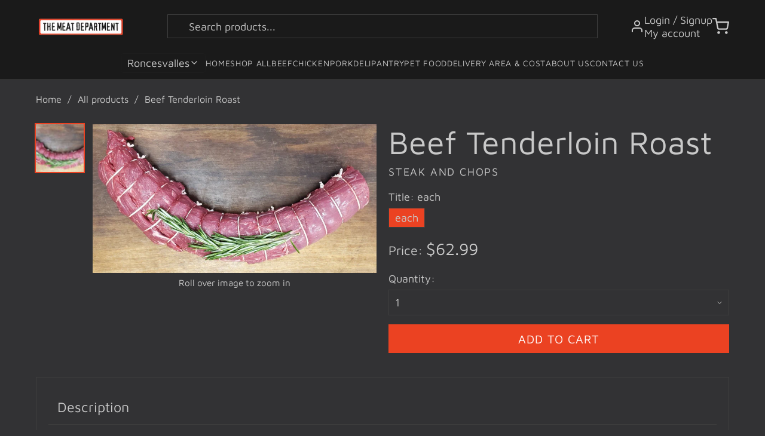

--- FILE ---
content_type: text/html; charset=utf-8
request_url: https://themeatdepartment.ca/products/beef-tenderloin-roast
body_size: 25922
content:
<!doctype html>
<html class="no-js" lang="en">
  <head>
    <meta charset="utf-8">
    <meta http-equiv="X-UA-Compatible" content="IE=edge">
    <meta name="viewport" content="width=device-width,initial-scale=1">
    <meta name="theme-color" content="">
    <link rel="canonical" href="https://themeatdepartment.ca/products/beef-tenderloin-roast">
    <link rel="preconnect" href="https://cdn.shopify.com" crossorigin>

    

<script
  src="https://code.jquery.com/jquery-3.5.0.min.js"
  integrity="sha256-xNzN2a4ltkB44Mc/Jz3pT4iU1cmeR0FkXs4pru/JxaQ="
  crossorigin="anonymous"
></script>
<script
  defer
  type="text/javascript"
  src="https://cdnjs.cloudflare.com/ajax/libs/shopify-cartjs/0.4.3/cart.min.js"
></script>
<script
  defer
  src="https://cdnjs.cloudflare.com/ajax/libs/babel-standalone/6.21.1/babel.min.js"
  charset="utf-8"
></script>

<script crossorigin src="https://unpkg.com/react@16/umd/react.development.js"></script>
<script crossorigin src="https://unpkg.com/react-dom@16/umd/react-dom.development.js"></script>

<script
  defer
  src="https://cdnjs.cloudflare.com/ajax/libs/react-is/16.13.1/umd/react-is.production.min.js"
  crossorigin="anonymous"
></script>
<script
  defer
  src="https://cdnjs.cloudflare.com/ajax/libs/styled-components/5.3.11/styled-components.min.js"
  crossorigin="anonymous"
></script>


<script defer type="text/babel" src="https://api.getgrocerbox.com/shopify/gb-timeslots.js"></script>
<script defer type="text/javascript" src="https://api.getgrocerbox.com/shopify/grocerbox.js"></script>

<style>
  /* icon color */
  .flickity-prev-next-button .flickity-button-icon {
    fill: rgb(58, 42, 47);
  }
  .flickity-prev-next-button.previous svg,
  .flickity-prev-next-button.next svg {
    left: 8px;
  }
</style>

<script>
  document.addEventListener('DOMContentLoaded', function() {
    const gbTimeSlotsConfig = {
      shopifyCartUrl: '/cart',
      refundableHoldHandle: 'refundable-credit-card-hold-for-overweight-products',
      cartCollections: [],
      cartItemCollections: {},
      collectionsThatCantBeSoldAlone: ['Birroteca by Indie Ale House'],
      collectionsToIgnore: ['Not Panettone'],
      showSubstitutions: true,
      btnColor: '#9f9070',
      availableWindowsCacheExpiry: 1000 * 60 * 5,
    }

    

    console.log('GrocerBox Config:', {
      refundableHoldHandle: 'refundable-credit-card-hold-for-overweight-products',
      config: gbTimeSlotsConfig
    });

    try {
      // First verify the product exists
      fetch('/products/refundable-credit-card-hold-for-overweight-products.js')
        .then(response => {
          if (!response.ok) {
            throw new Error(`HTTP error! status: ${response.status}`);
          }
          console.log('Refundable hold product response:', response);
          return response.text();  // Get the raw text first
        })
        .then(text => {
          console.log('Raw response:', text);  // Log the raw response
          if (!text) {
            throw new Error('Empty response received');
          }
          return JSON.parse(text);  // Then try to parse it
        })
        .then(data => {
          console.log('Product data:', data);
          // Initialize GrocerBox only after confirming product exists
          GrocerBox.init(
            {
              refundableHoldHandle: 'refundable-credit-card-hold-for-overweight-products',
              onlyForWeightedItems: true,
              largerRefundableHoldCartValueThreshold: 40000
            },
            gbTimeSlotsConfig
          );
        })
        .catch(error => {
          console.error('Error fetching refundable hold product:', error);
          document.getElementById('gb-loading-msg').textContent = 'Error loading time slots. Please check product configuration.';
        });
    } catch (error) {
      console.error('Error in GrocerBox setup:', error);
      document.getElementById('gb-loading-msg').textContent = 'Error loading time slots. Please refresh the page.';
    }
  });
</script>

<link rel="preconnect" href="https://fonts.shopifycdn.com" crossorigin><title>
      Beef Tenderloin Roast
 &ndash; The Meat Department Roncesvalles</title>

    
      <meta name="description" content="hand picked from our carefully cultivated network of traditional farms and farmers. Always locally sourced first whenever possible.">
    

    <meta name="description" content="hand picked from our carefully cultivated network of traditional farms and farmers.  Always locally sourced first whenever possible.">
  <meta property="og:type" content="product">
  <meta property="og:title" content="Beef Tenderloin Roast">
  <meta property="og:description" content="hand picked from our carefully cultivated network of traditional farms and farmers.  Always locally sourced first whenever possible.">
  <meta property="og:url" content="https://themeatdepartment.ca/products/beef-tenderloin-roast">
  <meta property="og:image" content="//themeatdepartment.ca/cdn/shop/products/20210508_142140_2_large.jpg?v=1621004032">
  <meta
    property="og:image:secure_url"
    content="//themeatdepartment.ca/cdn/shop/products/20210508_142140_2_large.jpg?v=1621004032"
  >
  <meta property="og:price:amount" content="62.99">
  <meta property="og:price:currency" content="CAD"><meta property="og:site_name" content="The Meat Department Roncesvalles">
<meta name="twitter:card" content="summary_large_image">

    <script>window.performance && window.performance.mark && window.performance.mark('shopify.content_for_header.start');</script><meta id="shopify-digital-wallet" name="shopify-digital-wallet" content="/57023135949/digital_wallets/dialog">
<meta name="shopify-checkout-api-token" content="e3333fd7a9d56db6cc867949349ad65f">
<link rel="alternate" type="application/json+oembed" href="https://themeatdepartment.ca/products/beef-tenderloin-roast.oembed">
<script async="async" src="/checkouts/internal/preloads.js?locale=en-CA"></script>
<link rel="preconnect" href="https://shop.app" crossorigin="anonymous">
<script async="async" src="https://shop.app/checkouts/internal/preloads.js?locale=en-CA&shop_id=57023135949" crossorigin="anonymous"></script>
<script id="apple-pay-shop-capabilities" type="application/json">{"shopId":57023135949,"countryCode":"CA","currencyCode":"CAD","merchantCapabilities":["supports3DS"],"merchantId":"gid:\/\/shopify\/Shop\/57023135949","merchantName":"The Meat Department Roncesvalles","requiredBillingContactFields":["postalAddress","email","phone"],"requiredShippingContactFields":["postalAddress","email","phone"],"shippingType":"shipping","supportedNetworks":["visa","masterCard","amex","discover","interac","jcb"],"total":{"type":"pending","label":"The Meat Department Roncesvalles","amount":"1.00"},"shopifyPaymentsEnabled":true,"supportsSubscriptions":true}</script>
<script id="shopify-features" type="application/json">{"accessToken":"e3333fd7a9d56db6cc867949349ad65f","betas":["rich-media-storefront-analytics"],"domain":"themeatdepartment.ca","predictiveSearch":true,"shopId":57023135949,"locale":"en"}</script>
<script>var Shopify = Shopify || {};
Shopify.shop = "meat-department-roncesvalles.myshopify.com";
Shopify.locale = "en";
Shopify.currency = {"active":"CAD","rate":"1.0"};
Shopify.country = "CA";
Shopify.theme = {"name":"New Theme","id":158773706957,"schema_name":"Grocer Box","schema_version":"1.0.0","theme_store_id":null,"role":"main"};
Shopify.theme.handle = "null";
Shopify.theme.style = {"id":null,"handle":null};
Shopify.cdnHost = "themeatdepartment.ca/cdn";
Shopify.routes = Shopify.routes || {};
Shopify.routes.root = "/";</script>
<script type="module">!function(o){(o.Shopify=o.Shopify||{}).modules=!0}(window);</script>
<script>!function(o){function n(){var o=[];function n(){o.push(Array.prototype.slice.apply(arguments))}return n.q=o,n}var t=o.Shopify=o.Shopify||{};t.loadFeatures=n(),t.autoloadFeatures=n()}(window);</script>
<script>
  window.ShopifyPay = window.ShopifyPay || {};
  window.ShopifyPay.apiHost = "shop.app\/pay";
  window.ShopifyPay.redirectState = null;
</script>
<script id="shop-js-analytics" type="application/json">{"pageType":"product"}</script>
<script defer="defer" async type="module" src="//themeatdepartment.ca/cdn/shopifycloud/shop-js/modules/v2/client.init-shop-cart-sync_BN7fPSNr.en.esm.js"></script>
<script defer="defer" async type="module" src="//themeatdepartment.ca/cdn/shopifycloud/shop-js/modules/v2/chunk.common_Cbph3Kss.esm.js"></script>
<script defer="defer" async type="module" src="//themeatdepartment.ca/cdn/shopifycloud/shop-js/modules/v2/chunk.modal_DKumMAJ1.esm.js"></script>
<script type="module">
  await import("//themeatdepartment.ca/cdn/shopifycloud/shop-js/modules/v2/client.init-shop-cart-sync_BN7fPSNr.en.esm.js");
await import("//themeatdepartment.ca/cdn/shopifycloud/shop-js/modules/v2/chunk.common_Cbph3Kss.esm.js");
await import("//themeatdepartment.ca/cdn/shopifycloud/shop-js/modules/v2/chunk.modal_DKumMAJ1.esm.js");

  window.Shopify.SignInWithShop?.initShopCartSync?.({"fedCMEnabled":true,"windoidEnabled":true});

</script>
<script>
  window.Shopify = window.Shopify || {};
  if (!window.Shopify.featureAssets) window.Shopify.featureAssets = {};
  window.Shopify.featureAssets['shop-js'] = {"shop-cart-sync":["modules/v2/client.shop-cart-sync_CJVUk8Jm.en.esm.js","modules/v2/chunk.common_Cbph3Kss.esm.js","modules/v2/chunk.modal_DKumMAJ1.esm.js"],"init-fed-cm":["modules/v2/client.init-fed-cm_7Fvt41F4.en.esm.js","modules/v2/chunk.common_Cbph3Kss.esm.js","modules/v2/chunk.modal_DKumMAJ1.esm.js"],"init-shop-email-lookup-coordinator":["modules/v2/client.init-shop-email-lookup-coordinator_Cc088_bR.en.esm.js","modules/v2/chunk.common_Cbph3Kss.esm.js","modules/v2/chunk.modal_DKumMAJ1.esm.js"],"init-windoid":["modules/v2/client.init-windoid_hPopwJRj.en.esm.js","modules/v2/chunk.common_Cbph3Kss.esm.js","modules/v2/chunk.modal_DKumMAJ1.esm.js"],"shop-button":["modules/v2/client.shop-button_B0jaPSNF.en.esm.js","modules/v2/chunk.common_Cbph3Kss.esm.js","modules/v2/chunk.modal_DKumMAJ1.esm.js"],"shop-cash-offers":["modules/v2/client.shop-cash-offers_DPIskqss.en.esm.js","modules/v2/chunk.common_Cbph3Kss.esm.js","modules/v2/chunk.modal_DKumMAJ1.esm.js"],"shop-toast-manager":["modules/v2/client.shop-toast-manager_CK7RT69O.en.esm.js","modules/v2/chunk.common_Cbph3Kss.esm.js","modules/v2/chunk.modal_DKumMAJ1.esm.js"],"init-shop-cart-sync":["modules/v2/client.init-shop-cart-sync_BN7fPSNr.en.esm.js","modules/v2/chunk.common_Cbph3Kss.esm.js","modules/v2/chunk.modal_DKumMAJ1.esm.js"],"init-customer-accounts-sign-up":["modules/v2/client.init-customer-accounts-sign-up_CfPf4CXf.en.esm.js","modules/v2/client.shop-login-button_DeIztwXF.en.esm.js","modules/v2/chunk.common_Cbph3Kss.esm.js","modules/v2/chunk.modal_DKumMAJ1.esm.js"],"pay-button":["modules/v2/client.pay-button_CgIwFSYN.en.esm.js","modules/v2/chunk.common_Cbph3Kss.esm.js","modules/v2/chunk.modal_DKumMAJ1.esm.js"],"init-customer-accounts":["modules/v2/client.init-customer-accounts_DQ3x16JI.en.esm.js","modules/v2/client.shop-login-button_DeIztwXF.en.esm.js","modules/v2/chunk.common_Cbph3Kss.esm.js","modules/v2/chunk.modal_DKumMAJ1.esm.js"],"avatar":["modules/v2/client.avatar_BTnouDA3.en.esm.js"],"init-shop-for-new-customer-accounts":["modules/v2/client.init-shop-for-new-customer-accounts_CsZy_esa.en.esm.js","modules/v2/client.shop-login-button_DeIztwXF.en.esm.js","modules/v2/chunk.common_Cbph3Kss.esm.js","modules/v2/chunk.modal_DKumMAJ1.esm.js"],"shop-follow-button":["modules/v2/client.shop-follow-button_BRMJjgGd.en.esm.js","modules/v2/chunk.common_Cbph3Kss.esm.js","modules/v2/chunk.modal_DKumMAJ1.esm.js"],"checkout-modal":["modules/v2/client.checkout-modal_B9Drz_yf.en.esm.js","modules/v2/chunk.common_Cbph3Kss.esm.js","modules/v2/chunk.modal_DKumMAJ1.esm.js"],"shop-login-button":["modules/v2/client.shop-login-button_DeIztwXF.en.esm.js","modules/v2/chunk.common_Cbph3Kss.esm.js","modules/v2/chunk.modal_DKumMAJ1.esm.js"],"lead-capture":["modules/v2/client.lead-capture_DXYzFM3R.en.esm.js","modules/v2/chunk.common_Cbph3Kss.esm.js","modules/v2/chunk.modal_DKumMAJ1.esm.js"],"shop-login":["modules/v2/client.shop-login_CA5pJqmO.en.esm.js","modules/v2/chunk.common_Cbph3Kss.esm.js","modules/v2/chunk.modal_DKumMAJ1.esm.js"],"payment-terms":["modules/v2/client.payment-terms_BxzfvcZJ.en.esm.js","modules/v2/chunk.common_Cbph3Kss.esm.js","modules/v2/chunk.modal_DKumMAJ1.esm.js"]};
</script>
<script id="__st">var __st={"a":57023135949,"offset":-18000,"reqid":"c750b375-6c11-45c4-b1c0-32ecccd34120-1770104849","pageurl":"themeatdepartment.ca\/products\/beef-tenderloin-roast","u":"c08e1addb344","p":"product","rtyp":"product","rid":6614620668109};</script>
<script>window.ShopifyPaypalV4VisibilityTracking = true;</script>
<script id="captcha-bootstrap">!function(){'use strict';const t='contact',e='account',n='new_comment',o=[[t,t],['blogs',n],['comments',n],[t,'customer']],c=[[e,'customer_login'],[e,'guest_login'],[e,'recover_customer_password'],[e,'create_customer']],r=t=>t.map((([t,e])=>`form[action*='/${t}']:not([data-nocaptcha='true']) input[name='form_type'][value='${e}']`)).join(','),a=t=>()=>t?[...document.querySelectorAll(t)].map((t=>t.form)):[];function s(){const t=[...o],e=r(t);return a(e)}const i='password',u='form_key',d=['recaptcha-v3-token','g-recaptcha-response','h-captcha-response',i],f=()=>{try{return window.sessionStorage}catch{return}},m='__shopify_v',_=t=>t.elements[u];function p(t,e,n=!1){try{const o=window.sessionStorage,c=JSON.parse(o.getItem(e)),{data:r}=function(t){const{data:e,action:n}=t;return t[m]||n?{data:e,action:n}:{data:t,action:n}}(c);for(const[e,n]of Object.entries(r))t.elements[e]&&(t.elements[e].value=n);n&&o.removeItem(e)}catch(o){console.error('form repopulation failed',{error:o})}}const l='form_type',E='cptcha';function T(t){t.dataset[E]=!0}const w=window,h=w.document,L='Shopify',v='ce_forms',y='captcha';let A=!1;((t,e)=>{const n=(g='f06e6c50-85a8-45c8-87d0-21a2b65856fe',I='https://cdn.shopify.com/shopifycloud/storefront-forms-hcaptcha/ce_storefront_forms_captcha_hcaptcha.v1.5.2.iife.js',D={infoText:'Protected by hCaptcha',privacyText:'Privacy',termsText:'Terms'},(t,e,n)=>{const o=w[L][v],c=o.bindForm;if(c)return c(t,g,e,D).then(n);var r;o.q.push([[t,g,e,D],n]),r=I,A||(h.body.append(Object.assign(h.createElement('script'),{id:'captcha-provider',async:!0,src:r})),A=!0)});var g,I,D;w[L]=w[L]||{},w[L][v]=w[L][v]||{},w[L][v].q=[],w[L][y]=w[L][y]||{},w[L][y].protect=function(t,e){n(t,void 0,e),T(t)},Object.freeze(w[L][y]),function(t,e,n,w,h,L){const[v,y,A,g]=function(t,e,n){const i=e?o:[],u=t?c:[],d=[...i,...u],f=r(d),m=r(i),_=r(d.filter((([t,e])=>n.includes(e))));return[a(f),a(m),a(_),s()]}(w,h,L),I=t=>{const e=t.target;return e instanceof HTMLFormElement?e:e&&e.form},D=t=>v().includes(t);t.addEventListener('submit',(t=>{const e=I(t);if(!e)return;const n=D(e)&&!e.dataset.hcaptchaBound&&!e.dataset.recaptchaBound,o=_(e),c=g().includes(e)&&(!o||!o.value);(n||c)&&t.preventDefault(),c&&!n&&(function(t){try{if(!f())return;!function(t){const e=f();if(!e)return;const n=_(t);if(!n)return;const o=n.value;o&&e.removeItem(o)}(t);const e=Array.from(Array(32),(()=>Math.random().toString(36)[2])).join('');!function(t,e){_(t)||t.append(Object.assign(document.createElement('input'),{type:'hidden',name:u})),t.elements[u].value=e}(t,e),function(t,e){const n=f();if(!n)return;const o=[...t.querySelectorAll(`input[type='${i}']`)].map((({name:t})=>t)),c=[...d,...o],r={};for(const[a,s]of new FormData(t).entries())c.includes(a)||(r[a]=s);n.setItem(e,JSON.stringify({[m]:1,action:t.action,data:r}))}(t,e)}catch(e){console.error('failed to persist form',e)}}(e),e.submit())}));const S=(t,e)=>{t&&!t.dataset[E]&&(n(t,e.some((e=>e===t))),T(t))};for(const o of['focusin','change'])t.addEventListener(o,(t=>{const e=I(t);D(e)&&S(e,y())}));const B=e.get('form_key'),M=e.get(l),P=B&&M;t.addEventListener('DOMContentLoaded',(()=>{const t=y();if(P)for(const e of t)e.elements[l].value===M&&p(e,B);[...new Set([...A(),...v().filter((t=>'true'===t.dataset.shopifyCaptcha))])].forEach((e=>S(e,t)))}))}(h,new URLSearchParams(w.location.search),n,t,e,['guest_login'])})(!0,!0)}();</script>
<script integrity="sha256-4kQ18oKyAcykRKYeNunJcIwy7WH5gtpwJnB7kiuLZ1E=" data-source-attribution="shopify.loadfeatures" defer="defer" src="//themeatdepartment.ca/cdn/shopifycloud/storefront/assets/storefront/load_feature-a0a9edcb.js" crossorigin="anonymous"></script>
<script crossorigin="anonymous" defer="defer" src="//themeatdepartment.ca/cdn/shopifycloud/storefront/assets/shopify_pay/storefront-65b4c6d7.js?v=20250812"></script>
<script data-source-attribution="shopify.dynamic_checkout.dynamic.init">var Shopify=Shopify||{};Shopify.PaymentButton=Shopify.PaymentButton||{isStorefrontPortableWallets:!0,init:function(){window.Shopify.PaymentButton.init=function(){};var t=document.createElement("script");t.src="https://themeatdepartment.ca/cdn/shopifycloud/portable-wallets/latest/portable-wallets.en.js",t.type="module",document.head.appendChild(t)}};
</script>
<script data-source-attribution="shopify.dynamic_checkout.buyer_consent">
  function portableWalletsHideBuyerConsent(e){var t=document.getElementById("shopify-buyer-consent"),n=document.getElementById("shopify-subscription-policy-button");t&&n&&(t.classList.add("hidden"),t.setAttribute("aria-hidden","true"),n.removeEventListener("click",e))}function portableWalletsShowBuyerConsent(e){var t=document.getElementById("shopify-buyer-consent"),n=document.getElementById("shopify-subscription-policy-button");t&&n&&(t.classList.remove("hidden"),t.removeAttribute("aria-hidden"),n.addEventListener("click",e))}window.Shopify?.PaymentButton&&(window.Shopify.PaymentButton.hideBuyerConsent=portableWalletsHideBuyerConsent,window.Shopify.PaymentButton.showBuyerConsent=portableWalletsShowBuyerConsent);
</script>
<script data-source-attribution="shopify.dynamic_checkout.cart.bootstrap">document.addEventListener("DOMContentLoaded",(function(){function t(){return document.querySelector("shopify-accelerated-checkout-cart, shopify-accelerated-checkout")}if(t())Shopify.PaymentButton.init();else{new MutationObserver((function(e,n){t()&&(Shopify.PaymentButton.init(),n.disconnect())})).observe(document.body,{childList:!0,subtree:!0})}}));
</script>
<link id="shopify-accelerated-checkout-styles" rel="stylesheet" media="screen" href="https://themeatdepartment.ca/cdn/shopifycloud/portable-wallets/latest/accelerated-checkout-backwards-compat.css" crossorigin="anonymous">
<style id="shopify-accelerated-checkout-cart">
        #shopify-buyer-consent {
  margin-top: 1em;
  display: inline-block;
  width: 100%;
}

#shopify-buyer-consent.hidden {
  display: none;
}

#shopify-subscription-policy-button {
  background: none;
  border: none;
  padding: 0;
  text-decoration: underline;
  font-size: inherit;
  cursor: pointer;
}

#shopify-subscription-policy-button::before {
  box-shadow: none;
}

      </style>

<script>window.performance && window.performance.mark && window.performance.mark('shopify.content_for_header.end');</script>


    <style data-shopify>
      @font-face {
  font-family: "Maven Pro";
  font-weight: 400;
  font-style: normal;
  font-display: swap;
  src: url("//themeatdepartment.ca/cdn/fonts/maven_pro/mavenpro_n4.c68ed1d8b5c0af622b14d3bb80bf3ead8907ac11.woff2") format("woff2"),
       url("//themeatdepartment.ca/cdn/fonts/maven_pro/mavenpro_n4.522bf9c765ae9601c2a4846d60057ced1efdcde2.woff") format("woff");
}

      @font-face {
  font-family: "Maven Pro";
  font-weight: 700;
  font-style: normal;
  font-display: swap;
  src: url("//themeatdepartment.ca/cdn/fonts/maven_pro/mavenpro_n7.1cf8ef6e1971df8c9c821bcb73da0b10e0c49a8b.woff2") format("woff2"),
       url("//themeatdepartment.ca/cdn/fonts/maven_pro/mavenpro_n7.1ecc5b9854a5f30ff1b42559ffcca41d24759633.woff") format("woff");
}

      
      
      @font-face {
  font-family: "Maven Pro";
  font-weight: 700;
  font-style: normal;
  font-display: swap;
  src: url("//themeatdepartment.ca/cdn/fonts/maven_pro/mavenpro_n7.1cf8ef6e1971df8c9c821bcb73da0b10e0c49a8b.woff2") format("woff2"),
       url("//themeatdepartment.ca/cdn/fonts/maven_pro/mavenpro_n7.1ecc5b9854a5f30ff1b42559ffcca41d24759633.woff") format("woff");
}

    </style>

    

<style data-shopify>
  :root {
    /* Colors - General */
    --color-heading: #ffffff;
    --color-text: #c9c9c9;
    --color-text-light: ;
    --color-text-secondary: #677279;
    --color-accent: #eb4222;
    --color-accent-secondary: #3f3f3f;
    --color-link: #3f3f3f;
    --color-border: #3f3f3f;
    --color-border-light: ;
    --color-background: #323234;
    --color-background-secondary: #323234;
    --color-error: #f71b1b;
    --color-success: #00aa00;
    --color-warning: ;

    /* Alpha variations */
    --color-text-alpha-60: rgba(201, 201, 201, 0.6);
    --color-text-alpha-70: rgba(201, 201, 201, 0.7);
    --color-border-alpha-10: rgba(63, 63, 63, 0.1);
    --color-border-alpha-20: rgba(63, 63, 63, 0.2);

    /* Colors - Buttons */
    --color-button-primary-background: #eb4222;
    --color-button-primary-text: #ffffff;
    --color-button-secondary-background: #ffffff;
    --color-button-secondary-text: #eb4222;

    /* Colors - Header */
    --color-header-background: #1a1a1a;
    --color-header-text: #ffffff;
    --color-header-text-light: #ffffff;
    --color-header-accent: #eb4222;

    /* Colors - Footer */
    --color-footer-background: #1a1a1a;
    --color-footer-text: #ffffff;

    /* Colors - Product */
    --color-sale: #ee0000;
    --color-in-stock: #00a500;
    --color-low-stock: #ee0000;
    --color-sold-out: #8a9297;
    --color-label-1: #ff6128;
    --color-label-2: #a95ebe;
    --color-star: #ffbd00;

    /* Typography */
    --font-heading-family: "Maven Pro", sans-serif;
    --font-heading-style: normal;
    --font-heading-weight: 700;
    --font-heading-scale: 1;

    --font-body-family: "Maven Pro", sans-serif;
    --font-body-style: normal;
    --font-body-weight: 400;
    --font-body-scale: 1;

    /* Font Sizes */
    --font-size-heading: 36px;
    --font-size-body: 18px;
    --font-size-body-small: calc(var(--font-size-body) * 0.875);
    --font-size-body-smaller: calc(var(--font-size-body) * 0.75);
    --font-size-body-smallest: calc(var(--font-size-body) * 0.7);

    /* Layout */
    --page-width: 1200px;
    --spacing-section: 36px;
    --spacing-element: 20px;

    /* Border Radius */
    --border-radius-button: 4px;
    --border-radius-card: 8px;
    --border-radius-form: 4px;

    /* Transitions */
    --duration-short: 0.2s;
    --duration-default: 0.3s;
    --duration-long: 0.5s;
    --ease-in-out: cubic-bezier(0.4, 0, 0.2, 1);
  }

  @media screen and (max-width: 989px) {
    :root {
      --font-size-heading: calc(36px * 0.8);
      --font-size-body: calc(18px * 0.9);
    }
  }

  @media screen and (max-width: 749px) {
    :root {
      --font-size-heading: calc(36px * 0.6);
      --font-size-body: calc(18px * 0.8);
    }
  }
</style>

    <link rel="stylesheet" href="//themeatdepartment.ca/cdn/shop/t/5/assets/base.css?v=70076574677510298261742942803">
    <link rel="stylesheet" href="//themeatdepartment.ca/cdn/shop/t/5/assets/theme.css?v=172465018813062454461742942818">
    <link rel="stylesheet" href="https://unpkg.com/flickity@2/dist/flickity.min.css">

    <style>
      /* Custom fixes for mobile layout */
      @media screen and (max-width: 989px) {
        .header {
          position: relative;
          z-index: 10;
        }

        #MainContent {
          position: relative;
          z-index: 1;
        }

        /* Fix for image banner appearing under header */
        .image-banner {
          margin-top: 0;
          position: relative;
          z-index: 1;
        }

        /* Fix for newsletter overlap */
        .newsletter--overlap {
          position: relative;
          z-index: 5 !important;
          margin-bottom: -60px !important;
        }

        .footer {
          position: relative;
          z-index: 0 !important;
        }

        .footer--has-overlap {
          padding-top: 100px !important;
          z-index: 0 !important;
        }
      }
    </style>
  <link href="https://monorail-edge.shopifysvc.com" rel="dns-prefetch">
<script>(function(){if ("sendBeacon" in navigator && "performance" in window) {try {var session_token_from_headers = performance.getEntriesByType('navigation')[0].serverTiming.find(x => x.name == '_s').description;} catch {var session_token_from_headers = undefined;}var session_cookie_matches = document.cookie.match(/_shopify_s=([^;]*)/);var session_token_from_cookie = session_cookie_matches && session_cookie_matches.length === 2 ? session_cookie_matches[1] : "";var session_token = session_token_from_headers || session_token_from_cookie || "";function handle_abandonment_event(e) {var entries = performance.getEntries().filter(function(entry) {return /monorail-edge.shopifysvc.com/.test(entry.name);});if (!window.abandonment_tracked && entries.length === 0) {window.abandonment_tracked = true;var currentMs = Date.now();var navigation_start = performance.timing.navigationStart;var payload = {shop_id: 57023135949,url: window.location.href,navigation_start,duration: currentMs - navigation_start,session_token,page_type: "product"};window.navigator.sendBeacon("https://monorail-edge.shopifysvc.com/v1/produce", JSON.stringify({schema_id: "online_store_buyer_site_abandonment/1.1",payload: payload,metadata: {event_created_at_ms: currentMs,event_sent_at_ms: currentMs}}));}}window.addEventListener('pagehide', handle_abandonment_event);}}());</script>
<script id="web-pixels-manager-setup">(function e(e,d,r,n,o){if(void 0===o&&(o={}),!Boolean(null===(a=null===(i=window.Shopify)||void 0===i?void 0:i.analytics)||void 0===a?void 0:a.replayQueue)){var i,a;window.Shopify=window.Shopify||{};var t=window.Shopify;t.analytics=t.analytics||{};var s=t.analytics;s.replayQueue=[],s.publish=function(e,d,r){return s.replayQueue.push([e,d,r]),!0};try{self.performance.mark("wpm:start")}catch(e){}var l=function(){var e={modern:/Edge?\/(1{2}[4-9]|1[2-9]\d|[2-9]\d{2}|\d{4,})\.\d+(\.\d+|)|Firefox\/(1{2}[4-9]|1[2-9]\d|[2-9]\d{2}|\d{4,})\.\d+(\.\d+|)|Chrom(ium|e)\/(9{2}|\d{3,})\.\d+(\.\d+|)|(Maci|X1{2}).+ Version\/(15\.\d+|(1[6-9]|[2-9]\d|\d{3,})\.\d+)([,.]\d+|)( \(\w+\)|)( Mobile\/\w+|) Safari\/|Chrome.+OPR\/(9{2}|\d{3,})\.\d+\.\d+|(CPU[ +]OS|iPhone[ +]OS|CPU[ +]iPhone|CPU IPhone OS|CPU iPad OS)[ +]+(15[._]\d+|(1[6-9]|[2-9]\d|\d{3,})[._]\d+)([._]\d+|)|Android:?[ /-](13[3-9]|1[4-9]\d|[2-9]\d{2}|\d{4,})(\.\d+|)(\.\d+|)|Android.+Firefox\/(13[5-9]|1[4-9]\d|[2-9]\d{2}|\d{4,})\.\d+(\.\d+|)|Android.+Chrom(ium|e)\/(13[3-9]|1[4-9]\d|[2-9]\d{2}|\d{4,})\.\d+(\.\d+|)|SamsungBrowser\/([2-9]\d|\d{3,})\.\d+/,legacy:/Edge?\/(1[6-9]|[2-9]\d|\d{3,})\.\d+(\.\d+|)|Firefox\/(5[4-9]|[6-9]\d|\d{3,})\.\d+(\.\d+|)|Chrom(ium|e)\/(5[1-9]|[6-9]\d|\d{3,})\.\d+(\.\d+|)([\d.]+$|.*Safari\/(?![\d.]+ Edge\/[\d.]+$))|(Maci|X1{2}).+ Version\/(10\.\d+|(1[1-9]|[2-9]\d|\d{3,})\.\d+)([,.]\d+|)( \(\w+\)|)( Mobile\/\w+|) Safari\/|Chrome.+OPR\/(3[89]|[4-9]\d|\d{3,})\.\d+\.\d+|(CPU[ +]OS|iPhone[ +]OS|CPU[ +]iPhone|CPU IPhone OS|CPU iPad OS)[ +]+(10[._]\d+|(1[1-9]|[2-9]\d|\d{3,})[._]\d+)([._]\d+|)|Android:?[ /-](13[3-9]|1[4-9]\d|[2-9]\d{2}|\d{4,})(\.\d+|)(\.\d+|)|Mobile Safari.+OPR\/([89]\d|\d{3,})\.\d+\.\d+|Android.+Firefox\/(13[5-9]|1[4-9]\d|[2-9]\d{2}|\d{4,})\.\d+(\.\d+|)|Android.+Chrom(ium|e)\/(13[3-9]|1[4-9]\d|[2-9]\d{2}|\d{4,})\.\d+(\.\d+|)|Android.+(UC? ?Browser|UCWEB|U3)[ /]?(15\.([5-9]|\d{2,})|(1[6-9]|[2-9]\d|\d{3,})\.\d+)\.\d+|SamsungBrowser\/(5\.\d+|([6-9]|\d{2,})\.\d+)|Android.+MQ{2}Browser\/(14(\.(9|\d{2,})|)|(1[5-9]|[2-9]\d|\d{3,})(\.\d+|))(\.\d+|)|K[Aa][Ii]OS\/(3\.\d+|([4-9]|\d{2,})\.\d+)(\.\d+|)/},d=e.modern,r=e.legacy,n=navigator.userAgent;return n.match(d)?"modern":n.match(r)?"legacy":"unknown"}(),u="modern"===l?"modern":"legacy",c=(null!=n?n:{modern:"",legacy:""})[u],f=function(e){return[e.baseUrl,"/wpm","/b",e.hashVersion,"modern"===e.buildTarget?"m":"l",".js"].join("")}({baseUrl:d,hashVersion:r,buildTarget:u}),m=function(e){var d=e.version,r=e.bundleTarget,n=e.surface,o=e.pageUrl,i=e.monorailEndpoint;return{emit:function(e){var a=e.status,t=e.errorMsg,s=(new Date).getTime(),l=JSON.stringify({metadata:{event_sent_at_ms:s},events:[{schema_id:"web_pixels_manager_load/3.1",payload:{version:d,bundle_target:r,page_url:o,status:a,surface:n,error_msg:t},metadata:{event_created_at_ms:s}}]});if(!i)return console&&console.warn&&console.warn("[Web Pixels Manager] No Monorail endpoint provided, skipping logging."),!1;try{return self.navigator.sendBeacon.bind(self.navigator)(i,l)}catch(e){}var u=new XMLHttpRequest;try{return u.open("POST",i,!0),u.setRequestHeader("Content-Type","text/plain"),u.send(l),!0}catch(e){return console&&console.warn&&console.warn("[Web Pixels Manager] Got an unhandled error while logging to Monorail."),!1}}}}({version:r,bundleTarget:l,surface:e.surface,pageUrl:self.location.href,monorailEndpoint:e.monorailEndpoint});try{o.browserTarget=l,function(e){var d=e.src,r=e.async,n=void 0===r||r,o=e.onload,i=e.onerror,a=e.sri,t=e.scriptDataAttributes,s=void 0===t?{}:t,l=document.createElement("script"),u=document.querySelector("head"),c=document.querySelector("body");if(l.async=n,l.src=d,a&&(l.integrity=a,l.crossOrigin="anonymous"),s)for(var f in s)if(Object.prototype.hasOwnProperty.call(s,f))try{l.dataset[f]=s[f]}catch(e){}if(o&&l.addEventListener("load",o),i&&l.addEventListener("error",i),u)u.appendChild(l);else{if(!c)throw new Error("Did not find a head or body element to append the script");c.appendChild(l)}}({src:f,async:!0,onload:function(){if(!function(){var e,d;return Boolean(null===(d=null===(e=window.Shopify)||void 0===e?void 0:e.analytics)||void 0===d?void 0:d.initialized)}()){var d=window.webPixelsManager.init(e)||void 0;if(d){var r=window.Shopify.analytics;r.replayQueue.forEach((function(e){var r=e[0],n=e[1],o=e[2];d.publishCustomEvent(r,n,o)})),r.replayQueue=[],r.publish=d.publishCustomEvent,r.visitor=d.visitor,r.initialized=!0}}},onerror:function(){return m.emit({status:"failed",errorMsg:"".concat(f," has failed to load")})},sri:function(e){var d=/^sha384-[A-Za-z0-9+/=]+$/;return"string"==typeof e&&d.test(e)}(c)?c:"",scriptDataAttributes:o}),m.emit({status:"loading"})}catch(e){m.emit({status:"failed",errorMsg:(null==e?void 0:e.message)||"Unknown error"})}}})({shopId: 57023135949,storefrontBaseUrl: "https://themeatdepartment.ca",extensionsBaseUrl: "https://extensions.shopifycdn.com/cdn/shopifycloud/web-pixels-manager",monorailEndpoint: "https://monorail-edge.shopifysvc.com/unstable/produce_batch",surface: "storefront-renderer",enabledBetaFlags: ["2dca8a86"],webPixelsConfigList: [{"id":"shopify-app-pixel","configuration":"{}","eventPayloadVersion":"v1","runtimeContext":"STRICT","scriptVersion":"0450","apiClientId":"shopify-pixel","type":"APP","privacyPurposes":["ANALYTICS","MARKETING"]},{"id":"shopify-custom-pixel","eventPayloadVersion":"v1","runtimeContext":"LAX","scriptVersion":"0450","apiClientId":"shopify-pixel","type":"CUSTOM","privacyPurposes":["ANALYTICS","MARKETING"]}],isMerchantRequest: false,initData: {"shop":{"name":"The Meat Department Roncesvalles","paymentSettings":{"currencyCode":"CAD"},"myshopifyDomain":"meat-department-roncesvalles.myshopify.com","countryCode":"CA","storefrontUrl":"https:\/\/themeatdepartment.ca"},"customer":null,"cart":null,"checkout":null,"productVariants":[{"price":{"amount":62.99,"currencyCode":"CAD"},"product":{"title":"Beef Tenderloin Roast","vendor":"The Meat Department","id":"6614620668109","untranslatedTitle":"Beef Tenderloin Roast","url":"\/products\/beef-tenderloin-roast","type":"Beef"},"id":"39588281286861","image":{"src":"\/\/themeatdepartment.ca\/cdn\/shop\/products\/20210508_142140_2.jpg?v=1621004032"},"sku":"","title":"lb","untranslatedTitle":"lb"}],"purchasingCompany":null},},"https://themeatdepartment.ca/cdn","3918e4e0wbf3ac3cepc5707306mb02b36c6",{"modern":"","legacy":""},{"shopId":"57023135949","storefrontBaseUrl":"https:\/\/themeatdepartment.ca","extensionBaseUrl":"https:\/\/extensions.shopifycdn.com\/cdn\/shopifycloud\/web-pixels-manager","surface":"storefront-renderer","enabledBetaFlags":"[\"2dca8a86\"]","isMerchantRequest":"false","hashVersion":"3918e4e0wbf3ac3cepc5707306mb02b36c6","publish":"custom","events":"[[\"page_viewed\",{}],[\"product_viewed\",{\"productVariant\":{\"price\":{\"amount\":62.99,\"currencyCode\":\"CAD\"},\"product\":{\"title\":\"Beef Tenderloin Roast\",\"vendor\":\"The Meat Department\",\"id\":\"6614620668109\",\"untranslatedTitle\":\"Beef Tenderloin Roast\",\"url\":\"\/products\/beef-tenderloin-roast\",\"type\":\"Beef\"},\"id\":\"39588281286861\",\"image\":{\"src\":\"\/\/themeatdepartment.ca\/cdn\/shop\/products\/20210508_142140_2.jpg?v=1621004032\"},\"sku\":\"\",\"title\":\"lb\",\"untranslatedTitle\":\"lb\"}}]]"});</script><script>
  window.ShopifyAnalytics = window.ShopifyAnalytics || {};
  window.ShopifyAnalytics.meta = window.ShopifyAnalytics.meta || {};
  window.ShopifyAnalytics.meta.currency = 'CAD';
  var meta = {"product":{"id":6614620668109,"gid":"gid:\/\/shopify\/Product\/6614620668109","vendor":"The Meat Department","type":"Beef","handle":"beef-tenderloin-roast","variants":[{"id":39588281286861,"price":6299,"name":"Beef Tenderloin Roast - lb","public_title":"lb","sku":""}],"remote":false},"page":{"pageType":"product","resourceType":"product","resourceId":6614620668109,"requestId":"c750b375-6c11-45c4-b1c0-32ecccd34120-1770104849"}};
  for (var attr in meta) {
    window.ShopifyAnalytics.meta[attr] = meta[attr];
  }
</script>
<script class="analytics">
  (function () {
    var customDocumentWrite = function(content) {
      var jquery = null;

      if (window.jQuery) {
        jquery = window.jQuery;
      } else if (window.Checkout && window.Checkout.$) {
        jquery = window.Checkout.$;
      }

      if (jquery) {
        jquery('body').append(content);
      }
    };

    var hasLoggedConversion = function(token) {
      if (token) {
        return document.cookie.indexOf('loggedConversion=' + token) !== -1;
      }
      return false;
    }

    var setCookieIfConversion = function(token) {
      if (token) {
        var twoMonthsFromNow = new Date(Date.now());
        twoMonthsFromNow.setMonth(twoMonthsFromNow.getMonth() + 2);

        document.cookie = 'loggedConversion=' + token + '; expires=' + twoMonthsFromNow;
      }
    }

    var trekkie = window.ShopifyAnalytics.lib = window.trekkie = window.trekkie || [];
    if (trekkie.integrations) {
      return;
    }
    trekkie.methods = [
      'identify',
      'page',
      'ready',
      'track',
      'trackForm',
      'trackLink'
    ];
    trekkie.factory = function(method) {
      return function() {
        var args = Array.prototype.slice.call(arguments);
        args.unshift(method);
        trekkie.push(args);
        return trekkie;
      };
    };
    for (var i = 0; i < trekkie.methods.length; i++) {
      var key = trekkie.methods[i];
      trekkie[key] = trekkie.factory(key);
    }
    trekkie.load = function(config) {
      trekkie.config = config || {};
      trekkie.config.initialDocumentCookie = document.cookie;
      var first = document.getElementsByTagName('script')[0];
      var script = document.createElement('script');
      script.type = 'text/javascript';
      script.onerror = function(e) {
        var scriptFallback = document.createElement('script');
        scriptFallback.type = 'text/javascript';
        scriptFallback.onerror = function(error) {
                var Monorail = {
      produce: function produce(monorailDomain, schemaId, payload) {
        var currentMs = new Date().getTime();
        var event = {
          schema_id: schemaId,
          payload: payload,
          metadata: {
            event_created_at_ms: currentMs,
            event_sent_at_ms: currentMs
          }
        };
        return Monorail.sendRequest("https://" + monorailDomain + "/v1/produce", JSON.stringify(event));
      },
      sendRequest: function sendRequest(endpointUrl, payload) {
        // Try the sendBeacon API
        if (window && window.navigator && typeof window.navigator.sendBeacon === 'function' && typeof window.Blob === 'function' && !Monorail.isIos12()) {
          var blobData = new window.Blob([payload], {
            type: 'text/plain'
          });

          if (window.navigator.sendBeacon(endpointUrl, blobData)) {
            return true;
          } // sendBeacon was not successful

        } // XHR beacon

        var xhr = new XMLHttpRequest();

        try {
          xhr.open('POST', endpointUrl);
          xhr.setRequestHeader('Content-Type', 'text/plain');
          xhr.send(payload);
        } catch (e) {
          console.log(e);
        }

        return false;
      },
      isIos12: function isIos12() {
        return window.navigator.userAgent.lastIndexOf('iPhone; CPU iPhone OS 12_') !== -1 || window.navigator.userAgent.lastIndexOf('iPad; CPU OS 12_') !== -1;
      }
    };
    Monorail.produce('monorail-edge.shopifysvc.com',
      'trekkie_storefront_load_errors/1.1',
      {shop_id: 57023135949,
      theme_id: 158773706957,
      app_name: "storefront",
      context_url: window.location.href,
      source_url: "//themeatdepartment.ca/cdn/s/trekkie.storefront.79098466c851f41c92951ae7d219bd75d823e9dd.min.js"});

        };
        scriptFallback.async = true;
        scriptFallback.src = '//themeatdepartment.ca/cdn/s/trekkie.storefront.79098466c851f41c92951ae7d219bd75d823e9dd.min.js';
        first.parentNode.insertBefore(scriptFallback, first);
      };
      script.async = true;
      script.src = '//themeatdepartment.ca/cdn/s/trekkie.storefront.79098466c851f41c92951ae7d219bd75d823e9dd.min.js';
      first.parentNode.insertBefore(script, first);
    };
    trekkie.load(
      {"Trekkie":{"appName":"storefront","development":false,"defaultAttributes":{"shopId":57023135949,"isMerchantRequest":null,"themeId":158773706957,"themeCityHash":"9438496286720232491","contentLanguage":"en","currency":"CAD","eventMetadataId":"0c1035d8-12ce-4978-ac8d-2dd91bf882a0"},"isServerSideCookieWritingEnabled":true,"monorailRegion":"shop_domain","enabledBetaFlags":["65f19447","b5387b81"]},"Session Attribution":{},"S2S":{"facebookCapiEnabled":false,"source":"trekkie-storefront-renderer","apiClientId":580111}}
    );

    var loaded = false;
    trekkie.ready(function() {
      if (loaded) return;
      loaded = true;

      window.ShopifyAnalytics.lib = window.trekkie;

      var originalDocumentWrite = document.write;
      document.write = customDocumentWrite;
      try { window.ShopifyAnalytics.merchantGoogleAnalytics.call(this); } catch(error) {};
      document.write = originalDocumentWrite;

      window.ShopifyAnalytics.lib.page(null,{"pageType":"product","resourceType":"product","resourceId":6614620668109,"requestId":"c750b375-6c11-45c4-b1c0-32ecccd34120-1770104849","shopifyEmitted":true});

      var match = window.location.pathname.match(/checkouts\/(.+)\/(thank_you|post_purchase)/)
      var token = match? match[1]: undefined;
      if (!hasLoggedConversion(token)) {
        setCookieIfConversion(token);
        window.ShopifyAnalytics.lib.track("Viewed Product",{"currency":"CAD","variantId":39588281286861,"productId":6614620668109,"productGid":"gid:\/\/shopify\/Product\/6614620668109","name":"Beef Tenderloin Roast - lb","price":"62.99","sku":"","brand":"The Meat Department","variant":"lb","category":"Beef","nonInteraction":true,"remote":false},undefined,undefined,{"shopifyEmitted":true});
      window.ShopifyAnalytics.lib.track("monorail:\/\/trekkie_storefront_viewed_product\/1.1",{"currency":"CAD","variantId":39588281286861,"productId":6614620668109,"productGid":"gid:\/\/shopify\/Product\/6614620668109","name":"Beef Tenderloin Roast - lb","price":"62.99","sku":"","brand":"The Meat Department","variant":"lb","category":"Beef","nonInteraction":true,"remote":false,"referer":"https:\/\/themeatdepartment.ca\/products\/beef-tenderloin-roast"});
      }
    });


        var eventsListenerScript = document.createElement('script');
        eventsListenerScript.async = true;
        eventsListenerScript.src = "//themeatdepartment.ca/cdn/shopifycloud/storefront/assets/shop_events_listener-3da45d37.js";
        document.getElementsByTagName('head')[0].appendChild(eventsListenerScript);

})();</script>
<script
  defer
  src="https://themeatdepartment.ca/cdn/shopifycloud/perf-kit/shopify-perf-kit-3.1.0.min.js"
  data-application="storefront-renderer"
  data-shop-id="57023135949"
  data-render-region="gcp-us-east1"
  data-page-type="product"
  data-theme-instance-id="158773706957"
  data-theme-name="Grocer Box"
  data-theme-version="1.0.0"
  data-monorail-region="shop_domain"
  data-resource-timing-sampling-rate="10"
  data-shs="true"
  data-shs-beacon="true"
  data-shs-export-with-fetch="true"
  data-shs-logs-sample-rate="1"
  data-shs-beacon-endpoint="https://themeatdepartment.ca/api/collect"
></script>
</head>

  <body class="gradient">
    <a class="skip-to-content-link button visually-hidden" href="#MainContent">
      Skip to content
    </a>

    <div id="shopify-section-announcement-bar" class="shopify-section">
</div>
    <div id="shopify-section-header" class="shopify-section">
<style data-shopify>.header {
    position: relative;
    background: ;
    z-index: 100;
  }

  .header__top {
    background: var(--color-background-dark);
    padding: 1rem 0;
  }

  .header__top-content {
    display: grid;
    grid-template-columns: 200px 1fr 200px;
    align-items: center;
    gap: 2rem;
  }

  .header__logo-wrapper {
    flex-shrink: 0;
    display: flex;
    align-items: center;
    gap: 1rem;
  }

  .header__logo-link {
    display: block;
  }

  .header__logo {
    max-width: 200px;
    height: auto;
    display: block;
  }

  .header__search-wrapper {
    max-width: 800px;
    width: 100%;
    margin: 0 auto;
  }

  .header__icons-wrapper {
    display: flex;
    align-items: center;
    justify-content: flex-end;
    gap: 2.5rem;
  }

  .header__account {
    display: flex;
    align-items: center;
    gap: 0.75rem;
    color: var(--color-text-light);
    text-decoration: none;
  }

  .header__account-text {
    display: flex;
    flex-direction: column;
    font-size: var(--font-size-base);
    line-height: 1.2;
  }

  .header__account-primary {
    color: var(--color-text-light);
    font-weight: var(--font-weight-medium);
  }

  .header__account-secondary {
    color: var(--color-text-light-alpha-70);
    font-size: calc(var(--font-size-base) * 0.85);
    margin-top: 0.1rem;
  }

  .header__cart {
    display: flex;
    align-items: center;
    color: var(--color-text-light);
    text-decoration: none;
    position: relative;
  }

  .header__cart svg {
    width: 28px;
    height: 28px;
  }

  .header__cart-count {
    background: var(--color-primary, #e41f3b);
    color: #ffffff;
    font-size: 12px;
    font-weight: bold;
    padding: 0;
    border-radius: 50%;
    min-width: 20px;
    height: 20px;
    display: flex;
    align-items: center;
    justify-content: center;
    position: absolute;
    top: -10px;
    right: -10px;
  }

  .header__bottom {
    padding: 1rem 0;
    border-bottom: 1px solid var(--color-border-alpha-10);
    text-align: center;
  }

  .header__nav {
    display: flex;
    justify-content: center;
    align-items: center;
    gap: 2rem;
  }

  .header__menu {
    display: flex;
    list-style: none;
    margin: 0;
    padding: 0;
    gap: 2rem;
    justify-content: center;
  }

  .header__menu-item {
    position: relative;
  }

  .header__menu-link {
    color: var(--color-text);
    text-decoration: none;
    font-size: var(--font-size-base);
    font-weight: var(--font-weight-medium);
    padding: 0.5rem 0;
    text-transform: uppercase;
    display: flex;
    align-items: center;
    gap: 0.5rem;
  }

  @media screen and (min-width: 750px) {
    .header__menu-link {
      font-size: 1.4rem;
    }
  }

  .header__menu-arrow {
    width: 12px;
    height: 12px;
    transition: transform 0.3s ease;
  }

  .header__menu-item--has-dropdown:hover .header__menu-arrow {
    transform: rotate(180deg);
  }

  .header__submenu {
    position: absolute;
    top: 100%;
    left: 50%;
    transform: translateX(-50%) translateY(10px);
    min-width: 200px;
    background: var(--color-background);
    border: 1px solid var(--color-border-alpha-10);
    border-radius: 4px;
    box-shadow: 0 4px 6px rgba(0, 0, 0, 0.1);
    padding: 0.5rem 0;
    margin: 0;
    list-style: none;
    opacity: 0;
    visibility: hidden;
    transition: all 0.3s ease;
    z-index: 10;
  }

  .header__menu-item--has-dropdown:hover .header__submenu {
    opacity: 1;
    visibility: visible;
    transform: translateX(-50%) translateY(0);
  }

  .header__submenu-link {
    display: block;
    padding: 0.75rem 1.5rem;
    color: var(--color-text);
    text-decoration: none;
    font-size: var(--font-size-base);
    transition: color 0.2s ease, background-color 0.2s ease;
  }

  .header__submenu-link:hover {
    color: var(--color-accent);
    background-color: var(--color-background-alt);
  }

  .mobile-menu-toggle {
    display: none;
    background: none;
    border: none;
    padding: 0.5rem;
    cursor: pointer;
    color: var(--color-text-light);
    order: -1;
  }

  .mobile-menu-toggle svg {
    width: 24px;
    height: 24px;
    stroke: currentColor;
  }

  .mobile-menu-toggle .icon-hamburger {
    width: 24px;
    height: 24px;
    stroke: currentColor;
    stroke-width: 2;
    stroke-linecap: round;
    stroke-linejoin: round;
  }

  .header__location-selector {
    position: relative;
    display: inline-block;
  }

  .header__location-button {
    display: flex;
    align-items: center;
    gap: 0.5rem;
    padding: 0.5rem 1rem;
    background: none;
    border: 1px solid var(--color-border-alpha-10);
    border-radius: 4px;
    color: var(--color-text);
    font-size: var(--font-size-base);
    font-weight: var(--font-weight-medium);
    cursor: pointer;
    transition: all 0.3s ease;
  }

  .header__location-button:hover {
    background: var(--color-background-alt);
  }

  .header__location-button svg {
    width: 16px;
    height: 16px;
    transition: transform 0.3s ease;
  }

  .header__location-dropdown {
    position: absolute;
    top: 100%;
    right: 50%;
    transform: translateX(50%) translateY(10px);
    min-width: 200px;
    background: var(--color-background);
    border: 1px solid var(--color-border-alpha-10);
    border-radius: 4px;
    box-shadow: 0 4px 6px rgba(0, 0, 0, 0.1);
    padding: 0.5rem 0;
    margin-top: 0.5rem;
    list-style: none;
    opacity: 0;
    visibility: hidden;
    transition: all 0.3s ease;
    z-index: 10;
  }

  .header__location-selector.is-active .header__location-dropdown {
    opacity: 1;
    visibility: visible;
    transform: translateX(50%) translateY(0);
  }

  .header__location-selector.is-active .header__location-button svg {
    transform: rotate(180deg);
  }

  .header__location-item {
    padding: 0.75rem 1.5rem;
    color: var(--color-text);
    text-decoration: none;
    font-size: var(--font-size-base);
    transition: color 0.2s ease, background-color 0.2s ease;
    display: block;
  }

  .header__location-item:hover {
    color: var(--color-accent);
    background-color: var(--color-background-alt);
  }

  .header__location-item--active {
    color: var(--color-accent);
    font-weight: var(--font-weight-medium);
  }

  @media screen and (max-width: 989px) {
    .header__top-content {
      grid-template-columns: auto 1fr auto;
      gap: 1rem;
    }

    .mobile-menu-toggle {
      display: block;
    }

    .header__bottom {
      display: flex;
      padding: 0.5rem 0;
      border-bottom: 1px solid var(--color-border-alpha-10);
    }

    .header__nav {
      display: flex;
      align-items: center;
      width: 100%;
    }

    .header__menu {
      display: none;
    }

    .header__search-wrapper {
      display: none;
    }

    .header__account-text {
      display: none;
    }

    .header__cart-text {
      display: none;
    }

    .header__logo {
      max-width: 150px;
    }

    .header__location-selector {
      margin-right: auto;
    }

    .header__location-button {
      padding: 0.5rem;
      font-size: calc(var(--font-size-base) * 0.9);
    }

    .header__location-dropdown {
      position: fixed;
      top: auto;
      left: 50%;
      right: auto;
      transform: translateX(-50%) translateY(10px);
      width: calc(100% - 2rem);
      max-width: 300px;
      background: var(--color-background);
      border: 1px solid var(--color-border-alpha-10);
      border-radius: 4px;
      box-shadow: 0 4px 6px rgba(0, 0, 0, 0.1);
      z-index: 1000;
    }

    .header__location-selector.is-active .header__location-dropdown {
      transform: translateX(-50%) translateY(0);
    }

    .header__location-item {
      padding: 1rem;
      font-size: calc(var(--font-size-base) * 0.9);
    }
  }

  .visually-hidden {
    position: absolute;
    width: 1px;
    height: 1px;
    padding: 0;
    margin: -1px;
    overflow: hidden;
    clip: rect(0, 0, 0, 0);
    white-space: nowrap;
    border: 0;
  }</style><header class="header">
  <div class="header__top">
    <div class="page-width">
      <div class="header__top-content">
        <div class="header__logo-wrapper"><a href="/" class="header__logo-link">
              <img src="//themeatdepartment.ca/cdn/shop/files/image_1_300x_2x_50fc947c-094c-4383-815f-4818a2108d75.png?v=1620933394&amp;width=150" alt="" srcset="//themeatdepartment.ca/cdn/shop/files/image_1_300x_2x_50fc947c-094c-4383-815f-4818a2108d75.png?v=1620933394&amp;width=150 150w" width="150" height="49" loading="lazy" class="header__logo">
            </a><button type="button" class="mobile-menu-toggle" aria-expanded="false" aria-controls="mobile-menu">
            <span class="visually-hidden">Menu</span>
            <svg class="icon-hamburger" xmlns="http://www.w3.org/2000/svg" viewBox="0 0 24 24" fill="none">
              <line x1="3" y1="12" x2="21" y2="12"></line>
              <line x1="3" y1="6" x2="21" y2="6"></line>
              <line x1="3" y1="18" x2="21" y2="18"></line>
            </svg>
          </button>
        </div>

        <div class="header__search-wrapper"><style data-shopify>.search-form {
    position: relative;
    width: 100%;
    display: flex;
    align-items: center;
    justify-content: center;
  }

  .search-form__input-wrapper {
    position: relative;
    width: 100%;
    display: flex;
    align-items: center;
    background: var(--color-text-light-alpha-08);
    border-radius: var(--border-radius-base);
    transition: background var(--duration-short) var(--ease-in-out),
      border-color var(--duration-short) var(--ease-in-out);
    height: 4rem;
    border: 1px solid var(--color-text-light-alpha-10);
  }

  .search-form__input-wrapper:hover {
    background: var(--color-text-light-alpha-12);
    border-color: var(--color-text-light-alpha-20);
  }

  .search-form__input {
    width: 100%;
    height: 100%;
    padding: 0 3.5rem;
    border: 1px solid var(--color-border);
    border-radius: var(--border-radius-base);
    background: transparent;
    color: var(--color-text-light);
    font-size: var(--font-size-base);
    -webkit-appearance: none;
  }

  .search-form__input:focus {
    outline: none;
    border-color: var(--color-text-light);
  }

  .search-form__input::placeholder {
    color: var(--color-text-light-alpha-60);
    font-size: var(--font-size-base);
  }

  .search-form__icon {
    position: absolute;
    left: 1.25rem;
    top: 50%;
    transform: translateY(-50%);
    display: flex;
    align-items: center;
    justify-content: center;
    pointer-events: none;
  }

  .search-form__icon svg {
    width: 20px;
    height: 20px;
    stroke: var(--color-text-light-alpha-60);
  }

  .search-form__button {
    position: absolute;
    right: 1.25rem;
    top: 50%;
    transform: translateY(-50%);
    background: none;
    border: none;
    padding: 0.5rem;
    color: var(--color-text-light-alpha-60);
    cursor: pointer;
    display: flex;
    align-items: center;
    justify-content: center;
    opacity: 0;
    visibility: hidden;
    transition: opacity var(--duration-short) var(--ease-in-out), visibility var(--duration-short) var(--ease-in-out),
      color var(--duration-short) var(--ease-in-out);
  }

  .search-form__input:not(:placeholder-shown) ~ .search-form__button {
    opacity: 1;
    visibility: visible;
  }

  .search-form__button:hover {
    color: var(--color-text-light);
  }

  .search-form__button svg {
    width: 16px;
    height: 16px;
    stroke: currentColor;
  }

  @media screen and (max-width: 989px) {
    .search-form {
      display: none;
    }
  }</style><form action="/search" method="get" class="search-form" role="search">
  <div class="search-form__input-wrapper">
    <div class="search-form__icon">
      <svg
        xmlns="http://www.w3.org/2000/svg"
        viewBox="0 0 24 24"
        fill="none"
        stroke="currentColor"
        stroke-width="2"
        stroke-linecap="round"
        stroke-linejoin="round"
      >
        <circle cx="11" cy="11" r="8"></circle>
        <line x1="21" y1="21" x2="16.65" y2="16.65"></line>
      </svg>
    </div>
    <input
      type="search"
      name="q"
      class="search-form__input"
      placeholder="Search products..."
      aria-label="Search products"
    >
    <button type="button" class="search-form__button" aria-label="Clear search">
      <svg
        xmlns="http://www.w3.org/2000/svg"
        viewBox="0 0 24 24"
        fill="none"
        stroke="currentColor"
        stroke-width="2"
        stroke-linecap="round"
        stroke-linejoin="round"
      >
        <line x1="18" y1="6" x2="6" y2="18"></line>
        <line x1="6" y1="6" x2="18" y2="18"></line>
      </svg>
    </button>
  </div>
</form>

<script>
  class SearchForm extends HTMLElement {
    constructor() {
      super();
      this.input = this.querySelector('.search-form__input');
      this.clearButton = this.querySelector('.search-form__button');
      this.bindEvents();
    }

    bindEvents() {
      if (this.clearButton) {
        this.clearButton.addEventListener('click', () => {
          this.input.value = '';
          this.input.focus();
        });
      }
    }
  }

  customElements.define('search-form', SearchForm);
</script>
</div>

        <div class="header__icons-wrapper">
          <a href="/account" class="header__account">
            <svg
              xmlns="http://www.w3.org/2000/svg"
              width="24"
              height="24"
              viewBox="0 0 24 24"
              fill="none"
              stroke="currentColor"
              stroke-width="2"
              stroke-linecap="round"
              stroke-linejoin="round"
            >
              <circle cx="12" cy="7" r="4"/>
              <path d="M20 21v-2a4 4 0 0 0-4-4H8a4 4 0 0 0-4 4v2"/>
            </svg>
            <div class="header__account-text">
              
                <span class="header__account-primary">Login / Signup</span>
                <span class="header__account-secondary">My account</span>
              
            </div>
          </a>

          <a href="/cart" class="header__cart">
            <svg
              xmlns="http://www.w3.org/2000/svg"
              width="28"
              height="28"
              viewBox="0 0 24 24"
              fill="none"
              stroke="currentColor"
              stroke-width="2"
              stroke-linecap="round"
              stroke-linejoin="round"
            >
              <circle cx="9" cy="21" r="1"/>
              <circle cx="20" cy="21" r="1"/>
              <path d="M1 1h4l2.68 13.39a2 2 0 0 0 2 1.61h9.72a2 2 0 0 0 2-1.61L23 6H6"/>
            </svg></a>
        </div>
      </div>
    </div>
  </div>

  <div class="header__bottom">
    <div class="page-width">
      <nav class="header__nav" role="navigation">
        <div class="header__location-selector">
          <button type="button" class="header__location-button" aria-expanded="false">Roncesvalles<svg
              xmlns="http://www.w3.org/2000/svg"
              width="16"
              height="16"
              viewBox="0 0 24 24"
              fill="none"
              stroke="currentColor"
              stroke-width="2"
              stroke-linecap="round"
              stroke-linejoin="round"
            >
              <polyline points="6 9 12 15 18 9"></polyline>
            </svg>
          </button>
          <ul class="header__location-dropdown">
            <li>
              <a
                href="https://danforth.themeatdepartment.ca/"
                class="header__location-item"
              >
                Danforth
              </a>
            </li>
            <li>
              <a
                href="https://themeatdepartment.ca/"
                class="header__location-item header__location-item--active"
              >
                Roncesvalles
              </a>
            </li>
          </ul>
        </div>
        <ul class="header__menu"><li class="header__menu-item">
              <a href="/" class="header__menu-link">
                Home
</a></li><li class="header__menu-item">
              <a href="/collections/all" class="header__menu-link">
                Shop All
</a></li><li class="header__menu-item">
              <a href="/collections/beef" class="header__menu-link">
                Beef
</a></li><li class="header__menu-item">
              <a href="/collections/chicken" class="header__menu-link">
                Chicken
</a></li><li class="header__menu-item">
              <a href="/collections/pork" class="header__menu-link">
                Pork
</a></li><li class="header__menu-item">
              <a href="/collections/deli" class="header__menu-link">
                Deli
</a></li><li class="header__menu-item">
              <a href="/collections/pantry" class="header__menu-link">
                Pantry
</a></li><li class="header__menu-item">
              <a href="/collections/pet-food" class="header__menu-link">
                Pet Food
</a></li><li class="header__menu-item">
              <a href="/pages/delivery-area-cost" class="header__menu-link">
                Delivery Area & Cost
</a></li><li class="header__menu-item">
              <a href="/pages/about-us" class="header__menu-link">
                About Us
</a></li><li class="header__menu-item">
              <a href="/pages/contact-us" class="header__menu-link">
                Contact Us
</a></li></ul>
      </nav></div>
  </div>
</header>

<style data-shopify>.mobile-menu {
    position: fixed;
    top: 0;
    left: 0;
    width: 100%;
    height: 100%;
    background: ;
    z-index: 1000;
    transform: translateX(-100%);
    transition: transform 0.3s ease-in-out;
    overflow-y: auto;
    display: none;
  }

  .mobile-menu.is-active {
    transform: translateX(0);
    display: block;
  }

  .mobile-menu__header {
    display: flex;
    align-items: center;
    justify-content: space-between;
    padding: 1rem;
    border-bottom: 1px solid rgba(var(--color-border), 0.1);
    background: ;
  }

  .mobile-menu__close {
    background: none;
    border: none;
    padding: 0.5rem;
    cursor: pointer;
    color: #dcdcdc;
  }

  .mobile-menu__close svg {
    width: 24px;
    height: 24px;
    display: block;
  }

  .mobile-menu__content {
    padding: 1rem;
  }

  .mobile-menu__nav {
    margin-bottom: 2rem;
  }

  .mobile-menu__list {
    list-style: none;
    margin: 0;
    padding: 0;
  }

  .mobile-menu__item {
    border-bottom: 1px solid rgba(var(--color-border), 0.1);
  }

  .mobile-menu__link {
    display: flex;
    align-items: center;
    justify-content: space-between;
    padding: 1rem 0;
    color: #dcdcdc;
    text-decoration: none;
    font-size: var(--font-size-body);
    font-weight: 500;
  }

  .mobile-menu__arrow {
    width: 16px;
    height: 16px;
    transition: transform 0.3s ease;
  }

  .mobile-menu__item--has-submenu.is-active .mobile-menu__arrow {
    transform: rotate(180deg);
  }

  .mobile-menu__submenu {
    display: none;
    padding-left: 1rem;
    margin-bottom: 1rem;
    border-left: 2px solid ;
  }

  .mobile-menu__item--has-submenu.is-active .mobile-menu__submenu {
    display: block;
  }

  .mobile-menu__submenu-link {
    display: block;
    padding: 0.75rem 0;
    color: #dcdcdc;
    text-decoration: none;
    font-size: calc(var(--font-size-body) * 0.9);
  }

  .mobile-menu__search {
    margin-top: 1.5rem;
    padding-top: 1.5rem;
    border-top: 1px solid rgba(var(--color-border), 0.1);
  }

  @media screen and (min-width: 990px) {
    .mobile-menu {
      display: none;
    }
  }</style><div id="mobile-menu" class="mobile-menu" aria-hidden="true">
  <div class="mobile-menu__header">
    <div class="mobile-menu__logo"><img src="//themeatdepartment.ca/cdn/shop/files/image_1_300x_2x_50fc947c-094c-4383-815f-4818a2108d75.png?v=1620933394&amp;width=100" alt="" srcset="//themeatdepartment.ca/cdn/shop/files/image_1_300x_2x_50fc947c-094c-4383-815f-4818a2108d75.png?v=1620933394&amp;width=100 100w" width="100" height="32" loading="lazy" class="mobile-menu__logo-image">
</div>
    <button type="button" class="mobile-menu__close" aria-label="Close menu">
      <svg xmlns="http://www.w3.org/2000/svg" fill="none" viewBox="0 0 24 24" stroke="currentColor">
        <path stroke-linecap="round" stroke-linejoin="round" stroke-width="2" d="M6 18L18 6M6 6l12 12" />
      </svg>
    </button>
  </div>

  <div class="mobile-menu__content">
    <nav class="mobile-menu__nav" role="navigation">
      <ul class="mobile-menu__list"><li class="mobile-menu__item">
            <a href="/" class="mobile-menu__link">
              Home
</a></li><li class="mobile-menu__item">
            <a href="/collections/all" class="mobile-menu__link">
              Shop All
</a></li><li class="mobile-menu__item">
            <a href="/collections/beef" class="mobile-menu__link">
              Beef
</a></li><li class="mobile-menu__item">
            <a href="/collections/chicken" class="mobile-menu__link">
              Chicken
</a></li><li class="mobile-menu__item">
            <a href="/collections/pork" class="mobile-menu__link">
              Pork
</a></li><li class="mobile-menu__item">
            <a href="/collections/deli" class="mobile-menu__link">
              Deli
</a></li><li class="mobile-menu__item">
            <a href="/collections/pantry" class="mobile-menu__link">
              Pantry
</a></li><li class="mobile-menu__item">
            <a href="/collections/pet-food" class="mobile-menu__link">
              Pet Food
</a></li><li class="mobile-menu__item">
            <a href="/pages/delivery-area-cost" class="mobile-menu__link">
              Delivery Area & Cost
</a></li><li class="mobile-menu__item">
            <a href="/pages/about-us" class="mobile-menu__link">
              About Us
</a></li><li class="mobile-menu__item">
            <a href="/pages/contact-us" class="mobile-menu__link">
              Contact Us
</a></li></ul>
    </nav>

    
  </div>
</div>

<script>
  document.addEventListener('DOMContentLoaded', () => {
    const mobileMenu = document.getElementById('mobile-menu');
    const closeButton = mobileMenu.querySelector('.mobile-menu__close');
    const menuItems = mobileMenu.querySelectorAll('.mobile-menu__item.has-submenu');

    // Toggle submenu on click
    menuItems.forEach((item) => {
      const link = item.querySelector('.mobile-menu__link');
      if (link) {
        link.addEventListener('click', (e) => {
          e.preventDefault();
          e.stopPropagation();
          item.classList.toggle('is-active');
        });
      }
    });

    // Close menu
    if (closeButton) {
      closeButton.addEventListener('click', () => {
        mobileMenu.classList.remove('is-active');
        mobileMenu.setAttribute('aria-hidden', 'true');
        document.body.style.overflow = '';
        const mobileToggle = document.querySelector('.mobile-menu-toggle');
        if (mobileToggle) {
          mobileToggle.setAttribute('aria-expanded', 'false');
        }
      });
    }

    // Close when clicking outside
    document.addEventListener('click', (e) => {
      if (
        mobileMenu.classList.contains('is-active') &&
        !mobileMenu.contains(e.target) &&
        !e.target.closest('.mobile-menu-toggle')
      ) {
        mobileMenu.classList.remove('is-active');
        mobileMenu.setAttribute('aria-hidden', 'true');
        document.body.style.overflow = '';
        const mobileToggle = document.querySelector('.mobile-menu-toggle');
        if (mobileToggle) {
          mobileToggle.setAttribute('aria-expanded', 'false');
        }
      }
    });
  });
</script>


<script>
  document.addEventListener('DOMContentLoaded', () => {
    const mobileToggle = document.querySelector('.mobile-menu-toggle');
    const mobileMenu = document.querySelector('#mobile-menu');
    const closeButton = mobileMenu.querySelector('.mobile-menu__close');
    const menuItems = mobileMenu.querySelectorAll('.mobile-menu__item--has-submenu');
    const locationSelector = document.querySelector('.header__location-selector');
    const locationButton = document.querySelector('.header__location-button');

    // Toggle location dropdown
    if (locationButton) {
      locationButton.addEventListener('click', () => {
        locationSelector.classList.toggle('is-active');
      });
    }

    // Close location dropdown when clicking outside
    document.addEventListener('click', (e) => {
      if (locationSelector && !locationSelector.contains(e.target)) {
        locationSelector.classList.remove('is-active');
      }
    });

    // Toggle mobile menu
    if (mobileToggle && mobileMenu) {
      mobileToggle.addEventListener('click', () => {
        const isExpanded = mobileToggle.getAttribute('aria-expanded') === 'true';
        mobileToggle.setAttribute('aria-expanded', !isExpanded);
        mobileMenu.classList.add('is-active');
        mobileMenu.setAttribute('aria-hidden', 'false');
        document.body.style.overflow = 'hidden';
      });
    }

    // Close menu
    if (closeButton) {
      closeButton.addEventListener('click', () => {
        mobileMenu.classList.remove('is-active');
        mobileMenu.setAttribute('aria-hidden', 'true');
        mobileToggle.setAttribute('aria-expanded', 'false');
        document.body.style.overflow = '';
      });
    }

    // Toggle submenu on click
    menuItems.forEach((item) => {
      const link = item.querySelector('.mobile-menu__link');
      if (link) {
        link.addEventListener('click', (e) => {
          e.preventDefault();
          e.stopPropagation();
          item.classList.toggle('is-active');
        });
      }
    });

    // Close when clicking outside
    document.addEventListener('click', (e) => {
      if (
        mobileMenu.classList.contains('is-active') &&
        !mobileMenu.contains(e.target) &&
        !e.target.closest('.mobile-menu-toggle')
      ) {
        mobileMenu.classList.remove('is-active');
        mobileMenu.setAttribute('aria-hidden', 'true');
        mobileToggle.setAttribute('aria-expanded', 'false');
        document.body.style.overflow = '';
      }
    });
  });
</script>
</div>

    <main id="MainContent" class="content-for-layout focus-none" role="main" tabindex="-1">
      <section id="shopify-section-template--20871859929293__main" class="shopify-section section">

<div class="product">
  <div class="product__breadcrumb">
    <a href="/" class="breadcrumb__link">Home</a>
    <span class="breadcrumb__separator">/</span>
    <a href="/collections/all" class="breadcrumb__link">All products</a>
    <span class="breadcrumb__separator">/</span>
    <span class="breadcrumb__current">Beef Tenderloin Roast</span>
  </div>

  <div class="product__layout">
    <product-gallery
      class="product__media"
      data-enable-zoom="true"
      data-zoom-effect="outside"
    >
      <div class="product__media-layout">
        <div class="product__thumbnails"><button
              class="product__thumbnail is-active"
              data-media-id="20422513197261"
              data-thumbnail-index="0"
              
                data-zoom-target="//themeatdepartment.ca/cdn/shop/products/20210508_142140_2.jpg?v=1621004032&width=1800"
              
            >
              <img src="//themeatdepartment.ca/cdn/shop/products/20210508_142140_2.jpg?v=1621004032&amp;width=100" alt="Beef Tenderloin Roast" srcset="//themeatdepartment.ca/cdn/shop/products/20210508_142140_2.jpg?v=1621004032&amp;width=100 100w" width="100" height="52" loading="lazy" class="product__thumbnail-image">
            </button></div>

        <div class="product__main-image-wrapper"><div class="product__zoom-wrapper"><img src="//themeatdepartment.ca/cdn/shop/products/20210508_142140_2.jpg?v=1621004032&amp;width=800" alt="Beef Tenderloin Roast" srcset="//themeatdepartment.ca/cdn/shop/products/20210508_142140_2.jpg?v=1621004032&amp;width=352 352w, //themeatdepartment.ca/cdn/shop/products/20210508_142140_2.jpg?v=1621004032&amp;width=800 800w" width="800" height="420" loading="lazy" class="product__main-image" data-zoom-target="//themeatdepartment.ca/cdn/shop/products/20210508_142140_2.jpg?v=1621004032&amp;width=1800">
            </div>
            <div class="product__zoom-instruction">
              <span>Roll over image to zoom in</span>
            </div></div>
      </div>
    </product-gallery>

    <div class="product__info">
      <h1 class="product__title">Beef Tenderloin Roast</h1>

      <div class="product__category">
        STEAK AND CHOPS
      </div>

      <div class="product__details">
        <div class="product__title-variant">Title: <span class="variant-label">each</span></div>
        <div class="product__variant-options">
          <button class="variant-button is-active">each</button>
        </div>
      </div>

      <div class="product__price">
        Price: <span class="price">$62.99</span>
      </div>

      <div class="product__form-wrap">
        <div class="product__form-header">Quantity:</div><form method="post" action="/cart/add" id="product_form_6614620668109" accept-charset="UTF-8" class="shopify-product-form" enctype="multipart/form-data"><input type="hidden" name="form_type" value="product" /><input type="hidden" name="utf8" value="✓" /><input type="hidden" name="id" value="39588281286861">

          <div class="product__form-group">
            <div class="select-wrapper">
              <select name="quantity" id="Quantity-template--20871859929293__main" class="quantity-selector">
                <option value="1">1</option>
                <option value="2">2</option>
                <option value="3">3</option>
                <option value="4">4</option>
                <option value="5">5</option>
              </select>
              <svg
  xmlns="http://www.w3.org/2000/svg"
  viewBox="0 0 24 24"
  fill="none"
  stroke="currentColor"
  stroke-width="2"
  stroke-linecap="round"
  stroke-linejoin="round"
>
  <polyline points="6 9 12 15 18 9"></polyline>
</svg>

            </div>
          </div>

          <button type="submit" name="add" class="button button--primary button--full-width">Add to cart</button><input type="hidden" name="product-id" value="6614620668109" /><input type="hidden" name="section-id" value="template--20871859929293__main" /></form></div></div>
  </div><div class="product__description">
      <div class="card">
        <div class="card__header">
          <h2 class="card__title heading h3">Description</h2>
        </div>
        <div class="card__section">
          <div class="rte">
            <p>hand picked from our carefully cultivated network of traditional farms and farmers.  Always locally sourced first whenever possible.</p>
          </div>
        </div>
      </div>
    </div><div class="product__payment-security">
    <div class="card">
      <div class="card__header">
        <h2 class="card__title heading h3">Payment & Security</h2>
      </div>
      <div class="card__section">
        <div class="payment-methods">
          <svg class="payment-icon" xmlns="http://www.w3.org/2000/svg" role="img" aria-labelledby="pi-american_express" viewBox="0 0 38 24" width="38" height="24"><title id="pi-american_express">American Express</title><path fill="#000" d="M35 0H3C1.3 0 0 1.3 0 3v18c0 1.7 1.4 3 3 3h32c1.7 0 3-1.3 3-3V3c0-1.7-1.4-3-3-3Z" opacity=".07"/><path fill="#006FCF" d="M35 1c1.1 0 2 .9 2 2v18c0 1.1-.9 2-2 2H3c-1.1 0-2-.9-2-2V3c0-1.1.9-2 2-2h32Z"/><path fill="#FFF" d="M22.012 19.936v-8.421L37 11.528v2.326l-1.732 1.852L37 17.573v2.375h-2.766l-1.47-1.622-1.46 1.628-9.292-.02Z"/><path fill="#006FCF" d="M23.013 19.012v-6.57h5.572v1.513h-3.768v1.028h3.678v1.488h-3.678v1.01h3.768v1.531h-5.572Z"/><path fill="#006FCF" d="m28.557 19.012 3.083-3.289-3.083-3.282h2.386l1.884 2.083 1.89-2.082H37v.051l-3.017 3.23L37 18.92v.093h-2.307l-1.917-2.103-1.898 2.104h-2.321Z"/><path fill="#FFF" d="M22.71 4.04h3.614l1.269 2.881V4.04h4.46l.77 2.159.771-2.159H37v8.421H19l3.71-8.421Z"/><path fill="#006FCF" d="m23.395 4.955-2.916 6.566h2l.55-1.315h2.98l.55 1.315h2.05l-2.904-6.566h-2.31Zm.25 3.777.875-2.09.873 2.09h-1.748Z"/><path fill="#006FCF" d="M28.581 11.52V4.953l2.811.01L32.84 9l1.456-4.046H37v6.565l-1.74.016v-4.51l-1.644 4.494h-1.59L30.35 7.01v4.51h-1.768Z"/></svg>

          <svg class="payment-icon" viewBox="0 0 38 24" xmlns="http://www.w3.org/2000/svg" role="img" width="38" height="24" aria-labelledby="pi-diners_club"><title id="pi-diners_club">Diners Club</title><path opacity=".07" d="M35 0H3C1.3 0 0 1.3 0 3v18c0 1.7 1.4 3 3 3h32c1.7 0 3-1.3 3-3V3c0-1.7-1.4-3-3-3z"/><path fill="#fff" d="M35 1c1.1 0 2 .9 2 2v18c0 1.1-.9 2-2 2H3c-1.1 0-2-.9-2-2V3c0-1.1.9-2 2-2h32"/><path d="M12 12v3.7c0 .3-.2.3-.5.2-1.9-.8-3-3.3-2.3-5.4.4-1.1 1.2-2 2.3-2.4.4-.2.5-.1.5.2V12zm2 0V8.3c0-.3 0-.3.3-.2 2.1.8 3.2 3.3 2.4 5.4-.4 1.1-1.2 2-2.3 2.4-.4.2-.4.1-.4-.2V12zm7.2-7H13c3.8 0 6.8 3.1 6.8 7s-3 7-6.8 7h8.2c3.8 0 6.8-3.1 6.8-7s-3-7-6.8-7z" fill="#3086C8"/></svg>
          <svg class="payment-icon" viewBox="0 0 38 24" width="38" height="24" role="img" aria-labelledby="pi-discover" fill="none" xmlns="http://www.w3.org/2000/svg"><title id="pi-discover">Discover</title><path fill="#000" opacity=".07" d="M35 0H3C1.3 0 0 1.3 0 3v18c0 1.7 1.4 3 3 3h32c1.7 0 3-1.3 3-3V3c0-1.7-1.4-3-3-3z"/><path d="M35 1c1.1 0 2 .9 2 2v18c0 1.1-.9 2-2 2H3c-1.1 0-2-.9-2-2V3c0-1.1.9-2 2-2h32z" fill="#fff"/><path d="M3.57 7.16H2v5.5h1.57c.83 0 1.43-.2 1.96-.63.63-.52 1-1.3 1-2.11-.01-1.63-1.22-2.76-2.96-2.76zm1.26 4.14c-.34.3-.77.44-1.47.44h-.29V8.1h.29c.69 0 1.11.12 1.47.44.37.33.59.84.59 1.37 0 .53-.22 1.06-.59 1.39zm2.19-4.14h1.07v5.5H7.02v-5.5zm3.69 2.11c-.64-.24-.83-.4-.83-.69 0-.35.34-.61.8-.61.32 0 .59.13.86.45l.56-.73c-.46-.4-1.01-.61-1.62-.61-.97 0-1.72.68-1.72 1.58 0 .76.35 1.15 1.35 1.51.42.15.63.25.74.31.21.14.32.34.32.57 0 .45-.35.78-.83.78-.51 0-.92-.26-1.17-.73l-.69.67c.49.73 1.09 1.05 1.9 1.05 1.11 0 1.9-.74 1.9-1.81.02-.89-.35-1.29-1.57-1.74zm1.92.65c0 1.62 1.27 2.87 2.9 2.87.46 0 .86-.09 1.34-.32v-1.26c-.43.43-.81.6-1.29.6-1.08 0-1.85-.78-1.85-1.9 0-1.06.79-1.89 1.8-1.89.51 0 .9.18 1.34.62V7.38c-.47-.24-.86-.34-1.32-.34-1.61 0-2.92 1.28-2.92 2.88zm12.76.94l-1.47-3.7h-1.17l2.33 5.64h.58l2.37-5.64h-1.16l-1.48 3.7zm3.13 1.8h3.04v-.93h-1.97v-1.48h1.9v-.93h-1.9V8.1h1.97v-.94h-3.04v5.5zm7.29-3.87c0-1.03-.71-1.62-1.95-1.62h-1.59v5.5h1.07v-2.21h.14l1.48 2.21h1.32l-1.73-2.32c.81-.17 1.26-.72 1.26-1.56zm-2.16.91h-.31V8.03h.33c.67 0 1.03.28 1.03.82 0 .55-.36.85-1.05.85z" fill="#231F20"/><path d="M20.16 12.86a2.931 2.931 0 100-5.862 2.931 2.931 0 000 5.862z" fill="url(#pi-paint0_linear)"/><path opacity=".65" d="M20.16 12.86a2.931 2.931 0 100-5.862 2.931 2.931 0 000 5.862z" fill="url(#pi-paint1_linear)"/><path d="M36.57 7.506c0-.1-.07-.15-.18-.15h-.16v.48h.12v-.19l.14.19h.14l-.16-.2c.06-.01.1-.06.1-.13zm-.2.07h-.02v-.13h.02c.06 0 .09.02.09.06 0 .05-.03.07-.09.07z" fill="#231F20"/><path d="M36.41 7.176c-.23 0-.42.19-.42.42 0 .23.19.42.42.42.23 0 .42-.19.42-.42 0-.23-.19-.42-.42-.42zm0 .77c-.18 0-.34-.15-.34-.35 0-.19.15-.35.34-.35.18 0 .33.16.33.35 0 .19-.15.35-.33.35z" fill="#231F20"/><path d="M37 12.984S27.09 19.873 8.976 23h26.023a2 2 0 002-1.984l.024-3.02L37 12.985z" fill="#F48120"/><defs><linearGradient id="pi-paint0_linear" x1="21.657" y1="12.275" x2="19.632" y2="9.104" gradientUnits="userSpaceOnUse"><stop stop-color="#F89F20"/><stop offset=".25" stop-color="#F79A20"/><stop offset=".533" stop-color="#F68D20"/><stop offset=".62" stop-color="#F58720"/><stop offset=".723" stop-color="#F48120"/><stop offset="1" stop-color="#F37521"/></linearGradient><linearGradient id="pi-paint1_linear" x1="21.338" y1="12.232" x2="18.378" y2="6.446" gradientUnits="userSpaceOnUse"><stop stop-color="#F58720"/><stop offset=".359" stop-color="#E16F27"/><stop offset=".703" stop-color="#D4602C"/><stop offset=".982" stop-color="#D05B2E"/></linearGradient></defs></svg>
          <svg class="payment-icon" viewBox="0 0 38 24" xmlns="http://www.w3.org/2000/svg" role="img" width="38" height="24" aria-labelledby="pi-master"><title id="pi-master">Mastercard</title><path opacity=".07" d="M35 0H3C1.3 0 0 1.3 0 3v18c0 1.7 1.4 3 3 3h32c1.7 0 3-1.3 3-3V3c0-1.7-1.4-3-3-3z"/><path fill="#fff" d="M35 1c1.1 0 2 .9 2 2v18c0 1.1-.9 2-2 2H3c-1.1 0-2-.9-2-2V3c0-1.1.9-2 2-2h32"/><circle fill="#EB001B" cx="15" cy="12" r="7"/><circle fill="#F79E1B" cx="23" cy="12" r="7"/><path fill="#FF5F00" d="M22 12c0-2.4-1.2-4.5-3-5.7-1.8 1.3-3 3.4-3 5.7s1.2 4.5 3 5.7c1.8-1.2 3-3.3 3-5.7z"/></svg>
          <svg class="payment-icon" xmlns="http://www.w3.org/2000/svg" role="img" viewBox="0 0 38 24" width="38" height="24" aria-labelledby="pi-shopify_pay"><title id="pi-shopify_pay">Shop Pay</title><path opacity=".07" d="M35 0H3C1.3 0 0 1.3 0 3v18c0 1.7 1.4 3 3 3h32c1.7 0 3-1.3 3-3V3c0-1.7-1.4-3-3-3z" fill="#000"/><path d="M35.889 0C37.05 0 38 .982 38 2.182v19.636c0 1.2-.95 2.182-2.111 2.182H2.11C.95 24 0 23.018 0 21.818V2.182C0 .982.95 0 2.111 0H35.89z" fill="#5A31F4"/><path d="M9.35 11.368c-1.017-.223-1.47-.31-1.47-.705 0-.372.306-.558.92-.558.54 0 .934.238 1.225.704a.079.079 0 00.104.03l1.146-.584a.082.082 0 00.032-.114c-.475-.831-1.353-1.286-2.51-1.286-1.52 0-2.464.755-2.464 1.956 0 1.275 1.15 1.597 2.17 1.82 1.02.222 1.474.31 1.474.705 0 .396-.332.582-.993.582-.612 0-1.065-.282-1.34-.83a.08.08 0 00-.107-.035l-1.143.57a.083.083 0 00-.036.111c.454.92 1.384 1.437 2.627 1.437 1.583 0 2.539-.742 2.539-1.98s-1.155-1.598-2.173-1.82v-.003zM15.49 8.855c-.65 0-1.224.232-1.636.646a.04.04 0 01-.069-.03v-2.64a.08.08 0 00-.08-.081H12.27a.08.08 0 00-.08.082v8.194a.08.08 0 00.08.082h1.433a.08.08 0 00.081-.082v-3.594c0-.695.528-1.227 1.239-1.227.71 0 1.226.521 1.226 1.227v3.594a.08.08 0 00.081.082h1.433a.08.08 0 00.081-.082v-3.594c0-1.51-.981-2.577-2.355-2.577zM20.753 8.62c-.778 0-1.507.24-2.03.588a.082.082 0 00-.027.109l.632 1.088a.08.08 0 00.11.03 2.5 2.5 0 011.318-.366c1.25 0 2.17.891 2.17 2.068 0 1.003-.736 1.745-1.669 1.745-.76 0-1.288-.446-1.288-1.077 0-.361.152-.657.548-.866a.08.08 0 00.032-.113l-.596-1.018a.08.08 0 00-.098-.035c-.799.299-1.359 1.018-1.359 1.984 0 1.46 1.152 2.55 2.76 2.55 1.877 0 3.227-1.313 3.227-3.195 0-2.018-1.57-3.492-3.73-3.492zM28.675 8.843c-.724 0-1.373.27-1.845.746-.026.027-.069.007-.069-.029v-.572a.08.08 0 00-.08-.082h-1.397a.08.08 0 00-.08.082v8.182a.08.08 0 00.08.081h1.433a.08.08 0 00.081-.081v-2.683c0-.036.043-.054.069-.03a2.6 2.6 0 001.808.7c1.682 0 2.993-1.373 2.993-3.157s-1.313-3.157-2.993-3.157zm-.271 4.929c-.956 0-1.681-.768-1.681-1.783s.723-1.783 1.681-1.783c.958 0 1.68.755 1.68 1.783 0 1.027-.713 1.783-1.681 1.783h.001z" fill="#fff"/></svg>

          <svg class="payment-icon" viewBox="0 0 38 24" xmlns="http://www.w3.org/2000/svg" role="img" width="38" height="24" aria-labelledby="pi-visa"><title id="pi-visa">Visa</title><path opacity=".07" d="M35 0H3C1.3 0 0 1.3 0 3v18c0 1.7 1.4 3 3 3h32c1.7 0 3-1.3 3-3V3c0-1.7-1.4-3-3-3z"/><path fill="#fff" d="M35 1c1.1 0 2 .9 2 2v18c0 1.1-.9 2-2 2H3c-1.1 0-2-.9-2-2V3c0-1.1.9-2 2-2h32"/><path d="M28.3 10.1H28c-.4 1-.7 1.5-1 3h1.9c-.3-1.5-.3-2.2-.6-3zm2.9 5.9h-1.7c-.1 0-.1 0-.2-.1l-.2-.9-.1-.2h-2.4c-.1 0-.2 0-.2.2l-.3.9c0 .1-.1.1-.1.1h-2.1l.2-.5L27 8.7c0-.5.3-.7.8-.7h1.5c.1 0 .2 0 .2.2l1.4 6.5c.1.4.2.7.2 1.1.1.1.1.1.1.2zm-13.4-.3l.4-1.8c.1 0 .2.1.2.1.7.3 1.4.5 2.1.4.2 0 .5-.1.7-.2.5-.2.5-.7.1-1.1-.2-.2-.5-.3-.8-.5-.4-.2-.8-.4-1.1-.7-1.2-1-.8-2.4-.1-3.1.6-.4.9-.8 1.7-.8 1.2 0 2.5 0 3.1.2h.1c-.1.6-.2 1.1-.4 1.7-.5-.2-1-.4-1.5-.4-.3 0-.6 0-.9.1-.2 0-.3.1-.4.2-.2.2-.2.5 0 .7l.5.4c.4.2.8.4 1.1.6.5.3 1 .8 1.1 1.4.2.9-.1 1.7-.9 2.3-.5.4-.7.6-1.4.6-1.4 0-2.5.1-3.4-.2-.1.2-.1.2-.2.1zm-3.5.3c.1-.7.1-.7.2-1 .5-2.2 1-4.5 1.4-6.7.1-.2.1-.3.3-.3H18c-.2 1.2-.4 2.1-.7 3.2-.3 1.5-.6 3-1 4.5 0 .2-.1.2-.3.2M5 8.2c0-.1.2-.2.3-.2h3.4c.5 0 .9.3 1 .8l.9 4.4c0 .1 0 .1.1.2 0-.1.1-.1.1-.1l2.1-5.1c-.1-.1 0-.2.1-.2h2.1c0 .1 0 .1-.1.2l-3.1 7.3c-.1.2-.1.3-.2.4-.1.1-.3 0-.5 0H9.7c-.1 0-.2 0-.2-.2L7.9 9.5c-.2-.2-.5-.5-.9-.6-.6-.3-1.7-.5-1.9-.5L5 8.2z" fill="#142688"/></svg>
        </div>
        <div class="security-message">
          Your payment information is processed securely. We do not store credit card details nor have access to your
          credit card information.
        </div>
      </div>
    </div>
  </div>
</div>

<style data-shopify>
  :root {
    --product-bg-color: var(--color-background);
    --product-text-color: var(--color-text);
    --product-accent-color: var(--color-accent, #3a3a3a);
    --product-border-color: var(--color-border);
    --product-form-bg-color: var(--color-background);
    --product-form-text-color: var(--color-text);
  }

  body {
    background-color: var(--product-bg-color);
    margin: 0;
    padding: 0;
  }

  .product {
    background-color: var(--product-bg-color);
    color: var(--product-text-color);
    padding: 2rem;
    max-width: 1200px;
    margin: 0 auto;
  }

  .product__breadcrumb {
    margin-bottom: 2rem;
    font-size: 0.9em;
    color: var(--color-text-light-alpha-70);
    padding: 0 0 1rem;
  }

  .breadcrumb__link {
    color: var(--color-text-light-alpha-70);
    text-decoration: none;
    transition: color var(--duration-short) var(--ease-in-out);
  }

  .breadcrumb__link:hover {
    color: var(--product-text-color);
  }

  .breadcrumb__separator {
    margin: 0 0.5rem;
  }

  .breadcrumb__current {
    color: var(--product-text-color);
  }

  .product__layout {
    display: grid;
    grid-template-columns: 1fr 1fr;
    gap: 2rem;
    align-items: start;
  }

  .product__media {
    position: relative;
  }

  .product__media-layout {
    display: grid;
    grid-template-columns: auto 1fr;
    gap: 1.5rem;
    align-items: start;
  }

  .product__thumbnails {
    display: flex;
    flex-direction: column;
    gap: 1rem;
  }

  .product__thumbnail {
    width: 80px;
    height: 80px;
    padding: 0;
    border: 0;
    border-radius: 0;
    cursor: pointer;
    overflow: hidden;
    background: none;
    transition: opacity var(--duration-short) var(--ease-in-out);
    opacity: 0.7;
  }

  .product__thumbnail.is-active {
    opacity: 1;
    box-shadow: 0 0 0 2px var(--product-accent-color);
  }

  .product__thumbnail:hover {
    opacity: 1;
  }

  .product__thumbnail-image {
    width: 100%;
    height: 100%;
    object-fit: cover;
  }

  .product__main-image-wrapper {
    position: relative;
    width: 100%;
  }

  .product__zoom-wrapper {
    position: relative;
    overflow: hidden;
    cursor: zoom-in;
    background-color: var(--product-bg-color);
    border-radius: 0;
  }

  .product__main-image {
    width: 100%;
    height: auto;
    display: block;
    border-radius: 0;
    transition: transform var(--duration-short) var(--ease-in-out);
  }

  .product__zoom-instruction {
    text-align: center;
    font-size: 0.85em;
    color: var(--color-text-light-alpha-60);
    margin-top: 0.5rem;
  }

  .product__info {
    padding: 0;
  }

  .product__title {
    font-size: 3em;
    margin-bottom: 0.75rem;
    font-weight: 400;
    color: var(--product-text-color);
    line-height: 1.1;
  }

  .product__category {
    color: var(--color-text-light-alpha-70);
    font-size: 1em;
    margin-bottom: 1.5rem;
    text-transform: uppercase;
    letter-spacing: 0.1em;
  }

  .product__details {
    margin-bottom: 1.5rem;
  }

  .product__title-variant {
    margin-bottom: 0.5rem;
    font-weight: var(--font-weight-medium);
  }

  .variant-label {
    font-weight: normal;
  }

  .product__variant-options {
    display: flex;
    gap: 0.5rem;
  }

  .variant-button {
    padding: 0.5rem 1rem;
    background: var(--product-bg-color);
    border: 1px solid var(--product-border-color);
    color: var(--product-text-color);
    cursor: pointer;
  }

  .variant-button.is-active {
    background: var(--product-accent-color);
  }

  .product__price {
    font-size: 1.2em;
    margin: 1.5rem 0;
    font-weight: var(--font-weight-medium);
    color: var(--product-text-color);
  }

  .price {
    font-size: 1.3em;
    font-weight: var(--font-weight-bold);
  }

  .product__form-wrap {
    margin-bottom: 2rem;
  }

  .product__form-header {
    margin-bottom: 0.5rem;
    font-weight: var(--font-weight-medium);
    color: var(--product-text-color);
  }

  .product__form-group {
    margin-bottom: 1.5rem;
    width: 100%;
  }

  .select-wrapper {
    position: relative;
    width: 100%;
  }

  .select-wrapper svg {
    position: absolute;
    right: 1rem;
    top: 50%;
    transform: translateY(-50%);
    width: 12px;
    height: 12px;
    pointer-events: none;
    color: var(--product-form-text-color);
  }

  .quantity-selector {
    width: 100%;
    padding: 1rem;
    border: 1px solid var(--product-border-color);
    border-radius: 0;
    background-color: var(--product-form-bg-color);
    color: var(--product-form-text-color);
    font-size: var(--font-size-base);
    cursor: pointer;
    appearance: none;
    -webkit-appearance: none;
    box-shadow: none;
  }

  .button--primary {
    width: 100%;
    padding: 1.25rem;
    background-color: var(--color-primary, var(--color-accent));
    color: var(--color-primary-contrast, #ffffff);
    border: none;
    border-radius: 0;
    cursor: pointer;
    font-weight: var(--font-weight-bold);
    font-size: 1.1em;
    text-transform: uppercase;
    letter-spacing: 0.05em;
    transition: background-color var(--duration-short) var(--ease-in-out);
  }

  .button--primary:hover {
    opacity: 1;
    background-color: color-mix(in srgb, var(--color-primary, var(--color-accent)) 85%, black);
  }

  .product__social {
    display: flex;
    gap: 1.5rem;
    justify-content: flex-start;
    margin-top: 2rem;
  }

  .social-icon {
    color: var(--color-text-light-alpha-60);
    transition: color var(--duration-short) var(--ease-in-out);
  }

  .social-icon:hover {
    color: var(--product-text-color);
  }

  .social-icon svg {
    width: 18px;
    height: 18px;
  }

  .product__description,
  .product__payment-security {
    margin-top: 2rem;
  }

  .card {
    background: var(--product-bg-color);
    border-radius: 0;
    box-shadow: none;
    border: 1px solid var(--product-border-color);
    overflow: hidden;
  }

  .card__header {
    padding: 1.5rem;
    border-bottom: 1px solid var(--product-border-color);
  }

  .card__title {
    margin: 0;
    font-size: 1.3em;
    font-weight: var(--font-weight-medium);
    color: var(--product-text-color);
  }

  .card__section {
    padding: 1.5rem;
  }

  .rte {
    color: var(--product-text-color);
  }

  .payment-methods {
    display: flex;
    flex-wrap: wrap;
    gap: 0.75rem;
    margin-bottom: 1.5rem;
  }

  .payment-icon {
    height: 24px;
    width: auto;
  }

  .security-message {
    color: var(--color-text-light-alpha-70);
    font-size: 0.9em;
    line-height: 1.6;
  }

  @media screen and (max-width: 749px) {
    .product__layout {
      grid-template-columns: 1fr;
    }

    .product__title {
      font-size: 2em;
    }

    .product__thumbnails {
      flex-direction: row;
      overflow-x: auto;
      padding-bottom: 1rem;
    }

    .product__media-layout {
      display: flex;
      flex-direction: column-reverse;
    }
  }

  /* Zoom Styles */
  .product__zoom-container {
    position: absolute;
    top: 0;
    left: calc(100% + 20px);
    width: 100%;
    height: 100%;
    background-color: var(--product-bg-color);
    border: 1px solid var(--product-border-color);
    overflow: hidden;
    z-index: 10;
  }

  .product__zoomed-image {
    width: 100%;
    height: 100%;
    object-fit: cover;
  }

  @media screen and (max-width: 989px) {
    .product__zoom-container {
      display: none !important;
    }
  }
</style>

<script>
  class ProductGallery extends HTMLElement {
    constructor() {
      super();
      this.thumbnails = this.querySelectorAll('.product__thumbnail');
      this.mainImage = this.querySelector('.product__main-image');
      this.zoomWrapper = this.querySelector('.product__zoom-wrapper');
      this.enableZoom = this.dataset.enableZoom === 'true';
      this.zoomEffect = this.dataset.zoomEffect;
      this.zoomContainer = null;

      this.initThumbnails();
      if (this.enableZoom) {
        this.initZoom();
      }
    }

    initThumbnails() {
      this.thumbnails.forEach((thumbnail) => {
        thumbnail.addEventListener('click', () => {
          const mediaId = thumbnail.dataset.mediaId;
          const targetUrl = thumbnail.dataset.zoomTarget;

          // Update active thumbnail
          this.thumbnails.forEach((t) => t.classList.remove('is-active'));
          thumbnail.classList.add('is-active');

          // Update main image
          this.mainImage.src = targetUrl;
          this.mainImage.dataset.zoomTarget = targetUrl;
        });
      });
    }

    initZoom() {
      if (!this.zoomWrapper) return;

      // Create zoom container for outside zoom if needed
      if (this.zoomEffect === 'outside') {
        this.zoomContainer = document.createElement('div');
        this.zoomContainer.classList.add('product__zoom-container');
        this.zoomContainer.style.display = 'none';

        // Create zoomed image element
        const zoomedImage = document.createElement('img');
        zoomedImage.classList.add('product__zoomed-image');
        zoomedImage.src = this.mainImage.src;
        this.zoomContainer.appendChild(zoomedImage);

        // Add zoom container after the main image wrapper
        this.zoomWrapper.parentNode.insertBefore(this.zoomContainer, this.zoomWrapper.nextSibling);
      }

      // Event listeners for zoom
      this.zoomWrapper.addEventListener('mouseenter', () => {
        if (this.zoomEffect === 'outside') {
          this.zoomContainer.style.display = 'block';
        }
        this.zoomWrapper.style.cursor = 'zoom-in';
      });

      this.zoomWrapper.addEventListener('mousemove', (e) => {
        if (this.zoomEffect === 'inside') {
          this.handleInsideZoom(e);
        } else {
          this.handleOutsideZoom(e);
        }
      });

      this.zoomWrapper.addEventListener('mouseleave', () => {
        if (this.zoomEffect === 'outside') {
          this.zoomContainer.style.display = 'none';
        }
        this.mainImage.style.transform = 'scale(1)';
        this.zoomWrapper.style.cursor = 'default';
      });
    }

    handleInsideZoom(e) {
      const { left, top, width, height } = this.zoomWrapper.getBoundingClientRect();
      const x = (e.clientX - left) / width;
      const y = (e.clientY - top) / height;

      this.mainImage.style.transformOrigin = `${x * 100}% ${y * 100}%`;
      this.mainImage.style.transform = 'scale(1.5)';
    }

    handleOutsideZoom(e) {
      const { left, top, width, height } = this.zoomWrapper.getBoundingClientRect();
      const x = (e.clientX - left) / width;
      const y = (e.clientY - top) / height;

      // Get zoomed image in container
      const zoomedImage = this.zoomContainer.querySelector('.product__zoomed-image');

      // Calculate position for zoomed image (inverse of mouse position)
      const zoomScale = 2.5;
      const posX = Math.max(0, Math.min(100, x * 100));
      const posY = Math.max(0, Math.min(100, y * 100));

      // Position the zoomed image
      zoomedImage.style.transformOrigin = `${posX}% ${posY}%`;
      zoomedImage.style.transform = `scale(${zoomScale})`;

      // Update zoomed image src if needed
      if (zoomedImage.src !== this.mainImage.dataset.zoomTarget) {
        zoomedImage.src = this.mainImage.dataset.zoomTarget || this.mainImage.src;
      }
    }
  }

  customElements.define('product-gallery', ProductGallery);
</script>
</section>
    </main>

    <div id="shopify-section-footer" class="shopify-section">

<script>
  document.addEventListener('DOMContentLoaded', function() {
    // Only run this script if auto-detect is enabled
    
  });
</script>

<footer class="footer">
  
  <div class="page-width">
    <div class="footer__content-wrapper">
      <div class="footer__content"><div class="footer__block" ><h2 class="footer__title">Pages</h2></div><div class="footer__block footer__block--newsletter" ><h2 class="footer__title">Newsletter</h2><div class="footer__newsletter-text">Sign up to get notified of our latest offers and deals!</div><div class="footer__newsletter-form"><form method="post" action="/contact#ContactFooter" id="ContactFooter" accept-charset="UTF-8" class="contact-form"><input type="hidden" name="form_type" value="customer" /><input type="hidden" name="utf8" value="✓" /><input type="hidden" name="contact[tags]" value="newsletter">
                    <div class="footer__newsletter-input-wrapper">
                      <input
                        type="email"
                        name="contact[email]"
                        id="ContactFooter-email"
                        class="footer__newsletter-input"
                        value=""
                        placeholder="Your email"
                        required
                        aria-label="Your email"
                      >
                      <button type="submit" class="footer__newsletter-button" name="commit">Subscribe</button>
                    </div></form></div>
              </div></div>

      <div class="footer__bottom">
        <div class="footer__copyright">
          &copy; The Meat Department Roncesvalles - All Rights are reserved - 2025
        </div>
        
          <div class="footer__payment-icons"><svg class="icon icon--payment" xmlns="http://www.w3.org/2000/svg" role="img" aria-labelledby="pi-american_express" viewBox="0 0 38 24" width="38" height="24"><title id="pi-american_express">American Express</title><path fill="#000" d="M35 0H3C1.3 0 0 1.3 0 3v18c0 1.7 1.4 3 3 3h32c1.7 0 3-1.3 3-3V3c0-1.7-1.4-3-3-3Z" opacity=".07"/><path fill="#006FCF" d="M35 1c1.1 0 2 .9 2 2v18c0 1.1-.9 2-2 2H3c-1.1 0-2-.9-2-2V3c0-1.1.9-2 2-2h32Z"/><path fill="#FFF" d="M22.012 19.936v-8.421L37 11.528v2.326l-1.732 1.852L37 17.573v2.375h-2.766l-1.47-1.622-1.46 1.628-9.292-.02Z"/><path fill="#006FCF" d="M23.013 19.012v-6.57h5.572v1.513h-3.768v1.028h3.678v1.488h-3.678v1.01h3.768v1.531h-5.572Z"/><path fill="#006FCF" d="m28.557 19.012 3.083-3.289-3.083-3.282h2.386l1.884 2.083 1.89-2.082H37v.051l-3.017 3.23L37 18.92v.093h-2.307l-1.917-2.103-1.898 2.104h-2.321Z"/><path fill="#FFF" d="M22.71 4.04h3.614l1.269 2.881V4.04h4.46l.77 2.159.771-2.159H37v8.421H19l3.71-8.421Z"/><path fill="#006FCF" d="m23.395 4.955-2.916 6.566h2l.55-1.315h2.98l.55 1.315h2.05l-2.904-6.566h-2.31Zm.25 3.777.875-2.09.873 2.09h-1.748Z"/><path fill="#006FCF" d="M28.581 11.52V4.953l2.811.01L32.84 9l1.456-4.046H37v6.565l-1.74.016v-4.51l-1.644 4.494h-1.59L30.35 7.01v4.51h-1.768Z"/></svg>

<svg class="icon icon--payment" version="1.1" xmlns="http://www.w3.org/2000/svg" role="img" x="0" y="0" width="38" height="24" viewBox="0 0 165.521 105.965" xml:space="preserve" aria-labelledby="pi-apple_pay"><title id="pi-apple_pay">Apple Pay</title><path fill="#000" d="M150.698 0H14.823c-.566 0-1.133 0-1.698.003-.477.004-.953.009-1.43.022-1.039.028-2.087.09-3.113.274a10.51 10.51 0 0 0-2.958.975 9.932 9.932 0 0 0-4.35 4.35 10.463 10.463 0 0 0-.975 2.96C.113 9.611.052 10.658.024 11.696a70.22 70.22 0 0 0-.022 1.43C0 13.69 0 14.256 0 14.823v76.318c0 .567 0 1.132.002 1.699.003.476.009.953.022 1.43.028 1.036.09 2.084.275 3.11a10.46 10.46 0 0 0 .974 2.96 9.897 9.897 0 0 0 1.83 2.52 9.874 9.874 0 0 0 2.52 1.83c.947.483 1.917.79 2.96.977 1.025.183 2.073.245 3.112.273.477.011.953.017 1.43.02.565.004 1.132.004 1.698.004h135.875c.565 0 1.132 0 1.697-.004.476-.002.952-.009 1.431-.02 1.037-.028 2.085-.09 3.113-.273a10.478 10.478 0 0 0 2.958-.977 9.955 9.955 0 0 0 4.35-4.35c.483-.947.789-1.917.974-2.96.186-1.026.246-2.074.274-3.11.013-.477.02-.954.022-1.43.004-.567.004-1.132.004-1.699V14.824c0-.567 0-1.133-.004-1.699a63.067 63.067 0 0 0-.022-1.429c-.028-1.038-.088-2.085-.274-3.112a10.4 10.4 0 0 0-.974-2.96 9.94 9.94 0 0 0-4.35-4.35A10.52 10.52 0 0 0 156.939.3c-1.028-.185-2.076-.246-3.113-.274a71.417 71.417 0 0 0-1.431-.022C151.83 0 151.263 0 150.698 0z" /><path fill="#FFF" d="M150.698 3.532l1.672.003c.452.003.905.008 1.36.02.793.022 1.719.065 2.583.22.75.135 1.38.34 1.984.648a6.392 6.392 0 0 1 2.804 2.807c.306.6.51 1.226.645 1.983.154.854.197 1.783.218 2.58.013.45.019.9.02 1.36.005.557.005 1.113.005 1.671v76.318c0 .558 0 1.114-.004 1.682-.002.45-.008.9-.02 1.35-.022.796-.065 1.725-.221 2.589a6.855 6.855 0 0 1-.645 1.975 6.397 6.397 0 0 1-2.808 2.807c-.6.306-1.228.511-1.971.645-.881.157-1.847.2-2.574.22-.457.01-.912.017-1.379.019-.555.004-1.113.004-1.669.004H14.801c-.55 0-1.1 0-1.66-.004a74.993 74.993 0 0 1-1.35-.018c-.744-.02-1.71-.064-2.584-.22a6.938 6.938 0 0 1-1.986-.65 6.337 6.337 0 0 1-1.622-1.18 6.355 6.355 0 0 1-1.178-1.623 6.935 6.935 0 0 1-.646-1.985c-.156-.863-.2-1.788-.22-2.578a66.088 66.088 0 0 1-.02-1.355l-.003-1.327V14.474l.002-1.325a66.7 66.7 0 0 1 .02-1.357c.022-.792.065-1.717.222-2.587a6.924 6.924 0 0 1 .646-1.981c.304-.598.7-1.144 1.18-1.623a6.386 6.386 0 0 1 1.624-1.18 6.96 6.96 0 0 1 1.98-.646c.865-.155 1.792-.198 2.586-.22.452-.012.905-.017 1.354-.02l1.677-.003h135.875" /><g><g><path fill="#000" d="M43.508 35.77c1.404-1.755 2.356-4.112 2.105-6.52-2.054.102-4.56 1.355-6.012 3.112-1.303 1.504-2.456 3.959-2.156 6.266 2.306.2 4.61-1.152 6.063-2.858" /><path fill="#000" d="M45.587 39.079c-3.35-.2-6.196 1.9-7.795 1.9-1.6 0-4.049-1.8-6.698-1.751-3.447.05-6.645 2-8.395 5.1-3.598 6.2-.95 15.4 2.55 20.45 1.699 2.5 3.747 5.25 6.445 5.151 2.55-.1 3.549-1.65 6.647-1.65 3.097 0 3.997 1.65 6.696 1.6 2.798-.05 4.548-2.5 6.247-5 1.95-2.85 2.747-5.6 2.797-5.75-.05-.05-5.396-2.101-5.446-8.251-.05-5.15 4.198-7.6 4.398-7.751-2.399-3.548-6.147-3.948-7.447-4.048" /></g><g><path fill="#000" d="M78.973 32.11c7.278 0 12.347 5.017 12.347 12.321 0 7.33-5.173 12.373-12.529 12.373h-8.058V69.62h-5.822V32.11h14.062zm-8.24 19.807h6.68c5.07 0 7.954-2.729 7.954-7.46 0-4.73-2.885-7.434-7.928-7.434h-6.706v14.894z" /><path fill="#000" d="M92.764 61.847c0-4.809 3.665-7.564 10.423-7.98l7.252-.442v-2.08c0-3.04-2.001-4.704-5.562-4.704-2.938 0-5.07 1.507-5.51 3.82h-5.252c.157-4.86 4.731-8.395 10.918-8.395 6.654 0 10.995 3.483 10.995 8.89v18.663h-5.38v-4.497h-.13c-1.534 2.937-4.914 4.782-8.579 4.782-5.406 0-9.175-3.222-9.175-8.057zm17.675-2.417v-2.106l-6.472.416c-3.64.234-5.536 1.585-5.536 3.95 0 2.288 1.975 3.77 5.068 3.77 3.95 0 6.94-2.522 6.94-6.03z" /><path fill="#000" d="M120.975 79.652v-4.496c.364.051 1.247.103 1.715.103 2.573 0 4.029-1.09 4.913-3.899l.52-1.663-9.852-27.293h6.082l6.863 22.146h.13l6.862-22.146h5.927l-10.216 28.67c-2.34 6.577-5.017 8.735-10.683 8.735-.442 0-1.872-.052-2.261-.157z" /></g></g></svg>

<svg class="icon icon--payment" viewBox="0 0 38 24" xmlns="http://www.w3.org/2000/svg" role="img" width="38" height="24" aria-labelledby="pi-diners_club"><title id="pi-diners_club">Diners Club</title><path opacity=".07" d="M35 0H3C1.3 0 0 1.3 0 3v18c0 1.7 1.4 3 3 3h32c1.7 0 3-1.3 3-3V3c0-1.7-1.4-3-3-3z"/><path fill="#fff" d="M35 1c1.1 0 2 .9 2 2v18c0 1.1-.9 2-2 2H3c-1.1 0-2-.9-2-2V3c0-1.1.9-2 2-2h32"/><path d="M12 12v3.7c0 .3-.2.3-.5.2-1.9-.8-3-3.3-2.3-5.4.4-1.1 1.2-2 2.3-2.4.4-.2.5-.1.5.2V12zm2 0V8.3c0-.3 0-.3.3-.2 2.1.8 3.2 3.3 2.4 5.4-.4 1.1-1.2 2-2.3 2.4-.4.2-.4.1-.4-.2V12zm7.2-7H13c3.8 0 6.8 3.1 6.8 7s-3 7-6.8 7h8.2c3.8 0 6.8-3.1 6.8-7s-3-7-6.8-7z" fill="#3086C8"/></svg>
<svg class="icon icon--payment" viewBox="0 0 38 24" width="38" height="24" role="img" aria-labelledby="pi-discover" fill="none" xmlns="http://www.w3.org/2000/svg"><title id="pi-discover">Discover</title><path fill="#000" opacity=".07" d="M35 0H3C1.3 0 0 1.3 0 3v18c0 1.7 1.4 3 3 3h32c1.7 0 3-1.3 3-3V3c0-1.7-1.4-3-3-3z"/><path d="M35 1c1.1 0 2 .9 2 2v18c0 1.1-.9 2-2 2H3c-1.1 0-2-.9-2-2V3c0-1.1.9-2 2-2h32z" fill="#fff"/><path d="M3.57 7.16H2v5.5h1.57c.83 0 1.43-.2 1.96-.63.63-.52 1-1.3 1-2.11-.01-1.63-1.22-2.76-2.96-2.76zm1.26 4.14c-.34.3-.77.44-1.47.44h-.29V8.1h.29c.69 0 1.11.12 1.47.44.37.33.59.84.59 1.37 0 .53-.22 1.06-.59 1.39zm2.19-4.14h1.07v5.5H7.02v-5.5zm3.69 2.11c-.64-.24-.83-.4-.83-.69 0-.35.34-.61.8-.61.32 0 .59.13.86.45l.56-.73c-.46-.4-1.01-.61-1.62-.61-.97 0-1.72.68-1.72 1.58 0 .76.35 1.15 1.35 1.51.42.15.63.25.74.31.21.14.32.34.32.57 0 .45-.35.78-.83.78-.51 0-.92-.26-1.17-.73l-.69.67c.49.73 1.09 1.05 1.9 1.05 1.11 0 1.9-.74 1.9-1.81.02-.89-.35-1.29-1.57-1.74zm1.92.65c0 1.62 1.27 2.87 2.9 2.87.46 0 .86-.09 1.34-.32v-1.26c-.43.43-.81.6-1.29.6-1.08 0-1.85-.78-1.85-1.9 0-1.06.79-1.89 1.8-1.89.51 0 .9.18 1.34.62V7.38c-.47-.24-.86-.34-1.32-.34-1.61 0-2.92 1.28-2.92 2.88zm12.76.94l-1.47-3.7h-1.17l2.33 5.64h.58l2.37-5.64h-1.16l-1.48 3.7zm3.13 1.8h3.04v-.93h-1.97v-1.48h1.9v-.93h-1.9V8.1h1.97v-.94h-3.04v5.5zm7.29-3.87c0-1.03-.71-1.62-1.95-1.62h-1.59v5.5h1.07v-2.21h.14l1.48 2.21h1.32l-1.73-2.32c.81-.17 1.26-.72 1.26-1.56zm-2.16.91h-.31V8.03h.33c.67 0 1.03.28 1.03.82 0 .55-.36.85-1.05.85z" fill="#231F20"/><path d="M20.16 12.86a2.931 2.931 0 100-5.862 2.931 2.931 0 000 5.862z" fill="url(#pi-paint0_linear)"/><path opacity=".65" d="M20.16 12.86a2.931 2.931 0 100-5.862 2.931 2.931 0 000 5.862z" fill="url(#pi-paint1_linear)"/><path d="M36.57 7.506c0-.1-.07-.15-.18-.15h-.16v.48h.12v-.19l.14.19h.14l-.16-.2c.06-.01.1-.06.1-.13zm-.2.07h-.02v-.13h.02c.06 0 .09.02.09.06 0 .05-.03.07-.09.07z" fill="#231F20"/><path d="M36.41 7.176c-.23 0-.42.19-.42.42 0 .23.19.42.42.42.23 0 .42-.19.42-.42 0-.23-.19-.42-.42-.42zm0 .77c-.18 0-.34-.15-.34-.35 0-.19.15-.35.34-.35.18 0 .33.16.33.35 0 .19-.15.35-.33.35z" fill="#231F20"/><path d="M37 12.984S27.09 19.873 8.976 23h26.023a2 2 0 002-1.984l.024-3.02L37 12.985z" fill="#F48120"/><defs><linearGradient id="pi-paint0_linear" x1="21.657" y1="12.275" x2="19.632" y2="9.104" gradientUnits="userSpaceOnUse"><stop stop-color="#F89F20"/><stop offset=".25" stop-color="#F79A20"/><stop offset=".533" stop-color="#F68D20"/><stop offset=".62" stop-color="#F58720"/><stop offset=".723" stop-color="#F48120"/><stop offset="1" stop-color="#F37521"/></linearGradient><linearGradient id="pi-paint1_linear" x1="21.338" y1="12.232" x2="18.378" y2="6.446" gradientUnits="userSpaceOnUse"><stop stop-color="#F58720"/><stop offset=".359" stop-color="#E16F27"/><stop offset=".703" stop-color="#D4602C"/><stop offset=".982" stop-color="#D05B2E"/></linearGradient></defs></svg>
<svg class="icon icon--payment" xmlns="http://www.w3.org/2000/svg" role="img" viewBox="0 0 38 24" width="38" height="24" aria-labelledby="pi-google_pay"><title id="pi-google_pay">Google Pay</title><path d="M35 0H3C1.3 0 0 1.3 0 3v18c0 1.7 1.4 3 3 3h32c1.7 0 3-1.3 3-3V3c0-1.7-1.4-3-3-3z" fill="#000" opacity=".07"/><path d="M35 1c1.1 0 2 .9 2 2v18c0 1.1-.9 2-2 2H3c-1.1 0-2-.9-2-2V3c0-1.1.9-2 2-2h32" fill="#FFF"/><path d="M18.093 11.976v3.2h-1.018v-7.9h2.691a2.447 2.447 0 0 1 1.747.692 2.28 2.28 0 0 1 .11 3.224l-.11.116c-.47.447-1.098.69-1.747.674l-1.673-.006zm0-3.732v2.788h1.698c.377.012.741-.135 1.005-.404a1.391 1.391 0 0 0-1.005-2.354l-1.698-.03zm6.484 1.348c.65-.03 1.286.188 1.778.613.445.43.682 1.03.65 1.649v3.334h-.969v-.766h-.049a1.93 1.93 0 0 1-1.673.931 2.17 2.17 0 0 1-1.496-.533 1.667 1.667 0 0 1-.613-1.324 1.606 1.606 0 0 1 .613-1.336 2.746 2.746 0 0 1 1.698-.515c.517-.02 1.03.093 1.49.331v-.208a1.134 1.134 0 0 0-.417-.901 1.416 1.416 0 0 0-.98-.368 1.545 1.545 0 0 0-1.319.717l-.895-.564a2.488 2.488 0 0 1 2.182-1.06zM23.29 13.52a.79.79 0 0 0 .337.662c.223.176.5.269.785.263.429-.001.84-.17 1.146-.472.305-.286.478-.685.478-1.103a2.047 2.047 0 0 0-1.324-.374 1.716 1.716 0 0 0-1.03.294.883.883 0 0 0-.392.73zm9.286-3.75l-3.39 7.79h-1.048l1.281-2.728-2.224-5.062h1.103l1.612 3.885 1.569-3.885h1.097z" fill="#5F6368"/><path d="M13.986 11.284c0-.308-.024-.616-.073-.92h-4.29v1.747h2.451a2.096 2.096 0 0 1-.9 1.373v1.134h1.464a4.433 4.433 0 0 0 1.348-3.334z" fill="#4285F4"/><path d="M9.629 15.721a4.352 4.352 0 0 0 3.01-1.097l-1.466-1.14a2.752 2.752 0 0 1-4.094-1.44H5.577v1.17a4.53 4.53 0 0 0 4.052 2.507z" fill="#34A853"/><path d="M7.079 12.05a2.709 2.709 0 0 1 0-1.735v-1.17H5.577a4.505 4.505 0 0 0 0 4.075l1.502-1.17z" fill="#FBBC04"/><path d="M9.629 8.44a2.452 2.452 0 0 1 1.74.68l1.3-1.293a4.37 4.37 0 0 0-3.065-1.183 4.53 4.53 0 0 0-4.027 2.5l1.502 1.171a2.715 2.715 0 0 1 2.55-1.875z" fill="#EA4335"/></svg>

<svg class="icon icon--payment" viewBox="0 0 38 24" xmlns="http://www.w3.org/2000/svg" role="img" width="38" height="24" aria-labelledby="pi-master"><title id="pi-master">Mastercard</title><path opacity=".07" d="M35 0H3C1.3 0 0 1.3 0 3v18c0 1.7 1.4 3 3 3h32c1.7 0 3-1.3 3-3V3c0-1.7-1.4-3-3-3z"/><path fill="#fff" d="M35 1c1.1 0 2 .9 2 2v18c0 1.1-.9 2-2 2H3c-1.1 0-2-.9-2-2V3c0-1.1.9-2 2-2h32"/><circle fill="#EB001B" cx="15" cy="12" r="7"/><circle fill="#F79E1B" cx="23" cy="12" r="7"/><path fill="#FF5F00" d="M22 12c0-2.4-1.2-4.5-3-5.7-1.8 1.3-3 3.4-3 5.7s1.2 4.5 3 5.7c1.8-1.2 3-3.3 3-5.7z"/></svg>
<svg class="icon icon--payment" xmlns="http://www.w3.org/2000/svg" role="img" viewBox="0 0 38 24" width="38" height="24" aria-labelledby="pi-shopify_pay"><title id="pi-shopify_pay">Shop Pay</title><path opacity=".07" d="M35 0H3C1.3 0 0 1.3 0 3v18c0 1.7 1.4 3 3 3h32c1.7 0 3-1.3 3-3V3c0-1.7-1.4-3-3-3z" fill="#000"/><path d="M35.889 0C37.05 0 38 .982 38 2.182v19.636c0 1.2-.95 2.182-2.111 2.182H2.11C.95 24 0 23.018 0 21.818V2.182C0 .982.95 0 2.111 0H35.89z" fill="#5A31F4"/><path d="M9.35 11.368c-1.017-.223-1.47-.31-1.47-.705 0-.372.306-.558.92-.558.54 0 .934.238 1.225.704a.079.079 0 00.104.03l1.146-.584a.082.082 0 00.032-.114c-.475-.831-1.353-1.286-2.51-1.286-1.52 0-2.464.755-2.464 1.956 0 1.275 1.15 1.597 2.17 1.82 1.02.222 1.474.31 1.474.705 0 .396-.332.582-.993.582-.612 0-1.065-.282-1.34-.83a.08.08 0 00-.107-.035l-1.143.57a.083.083 0 00-.036.111c.454.92 1.384 1.437 2.627 1.437 1.583 0 2.539-.742 2.539-1.98s-1.155-1.598-2.173-1.82v-.003zM15.49 8.855c-.65 0-1.224.232-1.636.646a.04.04 0 01-.069-.03v-2.64a.08.08 0 00-.08-.081H12.27a.08.08 0 00-.08.082v8.194a.08.08 0 00.08.082h1.433a.08.08 0 00.081-.082v-3.594c0-.695.528-1.227 1.239-1.227.71 0 1.226.521 1.226 1.227v3.594a.08.08 0 00.081.082h1.433a.08.08 0 00.081-.082v-3.594c0-1.51-.981-2.577-2.355-2.577zM20.753 8.62c-.778 0-1.507.24-2.03.588a.082.082 0 00-.027.109l.632 1.088a.08.08 0 00.11.03 2.5 2.5 0 011.318-.366c1.25 0 2.17.891 2.17 2.068 0 1.003-.736 1.745-1.669 1.745-.76 0-1.288-.446-1.288-1.077 0-.361.152-.657.548-.866a.08.08 0 00.032-.113l-.596-1.018a.08.08 0 00-.098-.035c-.799.299-1.359 1.018-1.359 1.984 0 1.46 1.152 2.55 2.76 2.55 1.877 0 3.227-1.313 3.227-3.195 0-2.018-1.57-3.492-3.73-3.492zM28.675 8.843c-.724 0-1.373.27-1.845.746-.026.027-.069.007-.069-.029v-.572a.08.08 0 00-.08-.082h-1.397a.08.08 0 00-.08.082v8.182a.08.08 0 00.08.081h1.433a.08.08 0 00.081-.081v-2.683c0-.036.043-.054.069-.03a2.6 2.6 0 001.808.7c1.682 0 2.993-1.373 2.993-3.157s-1.313-3.157-2.993-3.157zm-.271 4.929c-.956 0-1.681-.768-1.681-1.783s.723-1.783 1.681-1.783c.958 0 1.68.755 1.68 1.783 0 1.027-.713 1.783-1.681 1.783h.001z" fill="#fff"/></svg>

<svg class="icon icon--payment" viewBox="0 0 38 24" xmlns="http://www.w3.org/2000/svg" role="img" width="38" height="24" aria-labelledby="pi-visa"><title id="pi-visa">Visa</title><path opacity=".07" d="M35 0H3C1.3 0 0 1.3 0 3v18c0 1.7 1.4 3 3 3h32c1.7 0 3-1.3 3-3V3c0-1.7-1.4-3-3-3z"/><path fill="#fff" d="M35 1c1.1 0 2 .9 2 2v18c0 1.1-.9 2-2 2H3c-1.1 0-2-.9-2-2V3c0-1.1.9-2 2-2h32"/><path d="M28.3 10.1H28c-.4 1-.7 1.5-1 3h1.9c-.3-1.5-.3-2.2-.6-3zm2.9 5.9h-1.7c-.1 0-.1 0-.2-.1l-.2-.9-.1-.2h-2.4c-.1 0-.2 0-.2.2l-.3.9c0 .1-.1.1-.1.1h-2.1l.2-.5L27 8.7c0-.5.3-.7.8-.7h1.5c.1 0 .2 0 .2.2l1.4 6.5c.1.4.2.7.2 1.1.1.1.1.1.1.2zm-13.4-.3l.4-1.8c.1 0 .2.1.2.1.7.3 1.4.5 2.1.4.2 0 .5-.1.7-.2.5-.2.5-.7.1-1.1-.2-.2-.5-.3-.8-.5-.4-.2-.8-.4-1.1-.7-1.2-1-.8-2.4-.1-3.1.6-.4.9-.8 1.7-.8 1.2 0 2.5 0 3.1.2h.1c-.1.6-.2 1.1-.4 1.7-.5-.2-1-.4-1.5-.4-.3 0-.6 0-.9.1-.2 0-.3.1-.4.2-.2.2-.2.5 0 .7l.5.4c.4.2.8.4 1.1.6.5.3 1 .8 1.1 1.4.2.9-.1 1.7-.9 2.3-.5.4-.7.6-1.4.6-1.4 0-2.5.1-3.4-.2-.1.2-.1.2-.2.1zm-3.5.3c.1-.7.1-.7.2-1 .5-2.2 1-4.5 1.4-6.7.1-.2.1-.3.3-.3H18c-.2 1.2-.4 2.1-.7 3.2-.3 1.5-.6 3-1 4.5 0 .2-.1.2-.3.2M5 8.2c0-.1.2-.2.3-.2h3.4c.5 0 .9.3 1 .8l.9 4.4c0 .1 0 .1.1.2 0-.1.1-.1.1-.1l2.1-5.1c-.1-.1 0-.2.1-.2h2.1c0 .1 0 .1-.1.2l-3.1 7.3c-.1.2-.1.3-.2.4-.1.1-.3 0-.5 0H9.7c-.1 0-.2 0-.2-.2L7.9 9.5c-.2-.2-.5-.5-.9-.6-.6-.3-1.7-.5-1.9-.5L5 8.2z" fill="#142688"/></svg>
</div>
        
      </div>
    </div>
  </div>
</footer>

<style>
  .footer {
    background-color: #1a1a1a;
    color: #ffffff;
    padding: 60px 0 30px;
    position: relative;
    z-index: 1;
  }

  .footer--has-overlap {
    padding-top: 120px;
  }

  .footer__overlap-spacer {
    width: 100%;
    margin: 0;
    padding: 0;
  }

  .footer__content-wrapper {
    position: relative;
    z-index: 2;
    background-color: #1a1a1a;
    padding-top: 30px;
    border-top-left-radius: 8px;
    border-top-right-radius: 8px;
    margin-top: -8px;
  }

  .footer__content {
    position: relative;
    display: grid;
    grid-template-columns: repeat(auto-fit, minmax(200px, 1fr));
    gap: 30px;
    margin-bottom: 40px;
  }

  .footer__block--contact {
    display: flex;
    flex-direction: column;
    gap: 20px;
  }

  .footer__logo {
    margin-bottom: 15px;
  }

  .footer__logo img {
    max-width: 100%;
    height: auto;
    display: block;
  }

  .footer__contact-details {
    display: flex;
    flex-direction: column;
    gap: 10px;
  }

  .footer__contact-item {
    display: flex;
    align-items: center;
    gap: 10px;
    margin: 0;
  }

  .footer__contact-icon {
    display: flex;
    align-items: center;
    justify-content: center;
    width: 20px;
    height: 20px;
    color: var(--color-accent);
  }

  .footer__contact-icon svg {
    width: 100%;
    height: 100%;
    fill: currentColor;
  }

  .footer__contact-link {
    color: #ffffff;
    text-decoration: none;
    transition: opacity 0.2s;
  }

  .footer__contact-link:hover {
    opacity: 0.8;
  }

  .footer__social {
    display: flex;
    gap: 15px;
    margin-top: 10px;
  }

  .footer__social-link {
    display: flex;
    align-items: center;
    justify-content: center;
    width: 36px;
    height: 36px;
    border-radius: 50%;
    background-color: rgba(255, 255, 255, 0.1);
    color: var(--color-accent);
    transition: background-color 0.2s, color 0.2s;
  }

  .footer__social-link svg {
    width: 20px;
    height: 20px;
    fill: currentColor;
  }

  .footer__social-link:hover {
    background-color: var(--color-accent);
    color: #ffffff;
  }

  .footer__title {
    margin-bottom: 1.5rem;
    font-size: var(--font-size-body);
    font-weight: 600;
    text-transform: uppercase;
    letter-spacing: 0.05em;
    color: var(--color-text);
  }

  .footer__menu {
    list-style: none;
    padding: 0;
    margin: 0;
  }

  .footer__menu li {
    margin-bottom: 10px;
  }

  .footer__menu-link {
    color: #ffffff;
    text-decoration: none;
    transition: opacity 0.2s;
  }

  .footer__menu-link:hover {
    opacity: 0.8;
  }

  .footer__block--newsletter {
    max-width: 400px;
    width: 100%;
  }

  .footer__newsletter-text {
    margin-bottom: 15px;
    line-height: 1.5;
    max-width: 100%;
  }

  .footer__newsletter-form {
    width: 100%;
    max-width: 100%;
  }

  .footer__newsletter-input-wrapper {
    display: flex;
    position: relative;
    width: 100%;
    max-width: 100%;
    flex-wrap: nowrap;
    gap: 0;
  }

  .footer__newsletter-input {
    flex: 1;
    padding: 10px 15px;
    border: 1px solid rgba(255, 255, 255, 0.2);
    background-color: transparent;
    color: #ffffff;
    border-radius: 4px 0 0 4px;
    outline: none;
    width: 1%;
    min-width: 0;
    height: 42px;
    box-sizing: border-box;
    margin: 0;
  }

  .footer__newsletter-input::placeholder {
    color: rgba(rgb(255, 255, 255), 0.7);
  }

  .footer__newsletter-button {
    padding: 10px 20px;
    background-color: #9f9070;
    color: #ffffff;
    border: none;
    border-radius: 0 4px 4px 0;
    cursor: pointer;
    transition: background-color 0.2s;
    white-space: nowrap;
    height: 42px;
    box-sizing: border-box;
    flex-shrink: 0;
    margin: 0;
  }

  .footer__newsletter-button:hover {
    background-color: #c82f12;
  }

  .footer__newsletter-error,
  .footer__newsletter-success {
    margin-top: 10px;
    font-size: 0.9rem;
  }

  .footer__newsletter-error {
    color: #ff6b6b;
  }

  .footer__newsletter-success {
    color: #51cf66;
  }

  .footer__bottom {
    display: flex;
    justify-content: space-between;
    align-items: center;
    padding-top: 20px;
    border-top: 1px solid rgba(rgb(255, 255, 255), 0.1);
    margin-top: 20px;
  }

  .footer__payment-icons {
    display: flex;
    gap: 10px;
  }

  .icon--payment {
    width: 40px;
    height: auto;
  }

  @media screen and (max-width: 749px) {
    .footer {
      padding: 40px 0 20px;
      position: relative;
      z-index: 0;
    }

    .footer--has-overlap {
      padding-top: 100px;
      position: relative;
      z-index: 0;
    }

    .footer__content {
      grid-template-columns: 1fr;
    }

    .footer__block {
      margin-bottom: 20px;
    }

    .footer__bottom {
      flex-direction: column;
      gap: 20px;
      text-align: center;
    }

    .footer__overlap-spacer {
      display: none; /* Hide the spacer on mobile */
    }
  }
</style>
</div>

    <ul hidden>
      <li id="a11y-refresh-page-message">Refresh page</li>
      <li id="a11y-new-window-message">Opens in a new window</li>
    </ul>

    <script>
      window.shopUrl = 'https://themeatdepartment.ca';
      window.routes = {
        cart_add_url: '/cart/add',
        cart_change_url: '/cart/change',
        cart_update_url: '/cart/update',
        cart_url: '/cart',
        predictive_search_url: '/search/suggest',
      };

      window.cartStrings = {
        error: `There was an error while updating your cart. Please try again.`,
        quantityError: `You can only add [quantity] of this item to your cart.`,
      };

      window.variantStrings = {
        addToCart: `Add to cart`,
        soldOut: `Sold out`,
        unavailable: `Unavailable`,
        unavailable_with_option: `[value] - Unavailable`,
      };

      window.accessibilityStrings = {
        imageAvailable: `Image [index] is now available in gallery view`,
        shareSuccess: `Link copied to clipboard`,
        pauseSlideshow: `Pause slideshow`,
        playSlideshow: `Play slideshow`,
      };
    </script>

    <script src="//themeatdepartment.ca/cdn/shop/t/5/assets/theme.js?v=109046699309713897101742942804" defer="defer"></script>
    <script src="https://unpkg.com/flickity@2/dist/flickity.pkgd.min.js" defer></script>
    <script src="https://unpkg.com/imagesloaded@5/imagesloaded.pkgd.min.js" defer></script>
  <style> a.btn,button--primary {background-color: #eb4222; padding: 1rem; text-align: center; color: white;} </style>
</body>
</html>


--- FILE ---
content_type: text/css
request_url: https://themeatdepartment.ca/cdn/shop/t/5/assets/base.css?v=70076574677510298261742942803
body_size: 467
content:
*,*:before,*:after{box-sizing:border-box;margin:0;padding:0}html{font-size:62.5%;-webkit-text-size-adjust:100%;-webkit-font-smoothing:antialiased;-moz-osx-font-smoothing:grayscale}body{margin:0;font-size:var(--font-size-body);line-height:1.5;font-family:var(--font-body-family);font-style:var(--font-body-style);font-weight:var(--font-body-weight);color:var(--color-text);background-color:var(--color-background)}@media screen and (max-width: 989px){body{font-size:var(--font-size-body-tablet)}}@media screen and (max-width: 749px){body{font-size:var(--font-size-body-mobile)}}h1,h2,h3,h4,h5,h6{font-family:var(--font-heading-family);font-style:var(--font-heading-style);font-weight:var(--font-heading-weight);color:var(--color-heading);line-height:1.2;margin:0 0 1em}p,ul,ol{margin:0 0 1.5em}a{color:var(--color-link);text-decoration:none;transition:color var(--duration-short) var(--ease-in-out)}a:hover{color:var(--color-accent)}img,svg{max-width:100%;height:auto;vertical-align:middle}button{background:none;border:none;padding:0;cursor:pointer;font-size:var(--font-size-body);font-family:inherit}input,select,textarea{border:1px solid var(--color-border);border-radius:var(--border-radius-form);padding:.5rem;font-family:var(--font-body-family)}.page-width{max-width:var(--page-width);margin:0 auto;padding:0 1.5rem}.visually-hidden{position:absolute!important;width:1px!important;height:1px!important;padding:0!important;margin:-1px!important;overflow:hidden!important;clip:rect(0,0,0,0)!important;white-space:nowrap!important;border:0!important}.grid{display:grid;gap:var(--grid-gutter)}.button{display:inline-flex;align-items:center;justify-content:center;padding:.75rem 1.5rem;border-radius:var(--border-radius-button);font-weight:600;text-align:center;text-decoration:none;cursor:pointer;transition:all var(--duration-short) var(--ease-in-out)}.button--primary{background-color:var(--color-button-primary-background);color:var(--color-button-primary-text)}.button--primary:hover{opacity:.9}.button--secondary{background-color:var(--color-button-secondary-background);color:var(--color-button-secondary-text)}.button--secondary:hover{opacity:.9}.form{display:grid;gap:2rem}.form__field{display:grid;gap:.8rem}.form__label{font-size:1.4rem;font-weight:500}.form__input{min-height:4.4rem;padding:.8rem 1.5rem;font-size:1.6rem;border:1px solid var(--color-border);border-radius:0;background-color:var(--color-background)}.form__input:focus{outline:none;border-color:var(--color-primary)}.icon{display:inline-block;width:2.4rem;height:2.4rem;vertical-align:middle;fill:currentColor}.media{position:relative;display:block;width:100%;padding:0}.media--square{padding-bottom:100%}.media--portrait{padding-bottom:125%}.media--landscape{padding-bottom:66.6%}.media--wide{padding-bottom:56.25%}.media__content{position:absolute;top:0;left:0;width:100%;height:100%;object-fit:cover}@keyframes fadeIn{0%{opacity:0}to{opacity:1}}.animate-fade-in{animation:fadeIn .3s ease-in-out}.hide-mobile{display:none}@media screen and (min-width: 750px){.hide-mobile{display:block}.hide-desktop{display:none}}.skip-to-content-link{position:absolute;top:-100px;left:50%;transform:translate(-50%);z-index:9999;background:var(--color-background);padding:1rem 2rem;text-decoration:none;color:var(--color-text);border:1px solid var(--color-border)}.skip-to-content-link:focus{top:0}.announcement-bar{padding:1rem 0;text-align:center;font-size:var(--font-size-body)}.announcement-bar__link{color:inherit;text-decoration:none}.announcement-bar__message{margin:0}.card{background-color:var(--color-background);border-radius:var(--border-radius-card);border:1px solid var(--color-border);padding:var(--spacing-element)}.label{display:inline-block;padding:.25rem .5rem;border-radius:4px;font-size:.875rem;font-weight:600}.label--sale{background-color:var(--color-sale);color:#fff}.label--sold-out{background-color:var(--color-sold-out);color:#fff}.label--1{background-color:var(--color-label-1);color:#fff}.label--2{background-color:var(--color-label-2);color:#fff}.section-spacing{padding-top:var(--spacing-section);padding-bottom:var(--spacing-section)}.element-spacing{margin-bottom:var(--spacing-element)}.text-secondary{color:var(--color-text-secondary)}.text-accent{color:var(--color-accent)}.status-in-stock{color:var(--color-in-stock)}.status-low-stock{color:var(--color-low-stock)}.status-sold-out{color:var(--color-sold-out)}.star-rating{color:var(--color-star)}.error{color:var(--color-error)}.success{color:var(--color-success)}
/*# sourceMappingURL=/cdn/shop/t/5/assets/base.css.map?v=70076574677510298261742942803 */


--- FILE ---
content_type: text/css
request_url: https://themeatdepartment.ca/cdn/shop/t/5/assets/theme.css?v=172465018813062454461742942818
body_size: 401
content:
body{margin:0;padding:0;font-family:var(--font-body-family);font-weight:var(--font-body-weight);font-style:var(--font-body-style);color:var(--color-text);line-height:1.5}h1,h2,h3,h4,h5,h6{font-family:var(--font-heading-family);font-weight:var(--font-heading-weight);font-style:var(--font-heading-style);color:var(--color-heading);line-height:1.2;margin:0}.page-width{max-width:var(--page-width);margin:0 auto;padding:0 20px}.header{position:sticky;top:0;z-index:10;background:var(--color-header-background);border-bottom:1px solid var(--color-border);transition:transform var(--duration-default) var(--ease-in-out);padding-top:1rem}.header.is-hidden{transform:translateY(-100%)}.header__content{display:flex;align-items:center;justify-content:space-between;padding:1.5rem 0}.header__logo-wrapper{flex-shrink:0}.header__logo{display:block;max-width:100%;height:auto}.header__nav{display:none;width:100%}.header__menu{display:flex;gap:18px;list-style:none;margin:0;padding:0}.header__menu-link{font-size:1.4rem;font-weight:500;text-transform:uppercase;letter-spacing:.05em;color:var(--color-header-text);transition:color var(--duration-short) var(--ease-in-out)}.header__menu-link--active{color:var(--color-header-accent)}.header__icons{display:flex;align-items:center;gap:1.5rem}.header__icon-link{position:relative;color:var(--color-header-text);transition:color var(--duration-short) var(--ease-in-out)}.cart-count{position:absolute;top:-.8rem;right:-.8rem;min-width:1.6rem;height:1.6rem;padding:0 .4rem;font-size:1rem;font-weight:500;line-height:1.6rem;text-align:center;background:var(--color-accent);color:var(--color-background);border-radius:1rem}.footer{padding:6rem 0;background:var(--color-footer-background);border-top:1px solid var(--color-border)}.footer__content{display:grid;gap:4rem}.footer__block{display:grid;gap:1.5rem}.footer__title{font-size:var(--font-size-body);font-weight:500;text-transform:uppercase;letter-spacing:.05em;color:var(--color-footer-text)}.footer__menu{list-style:none;margin:0;padding:0}.footer__menu-link{display:block;padding:.5rem 0;font-size:var(--font-size-body);color:var(--color-footer-text);transition:color var(--duration-short) var(--ease-in-out)}.footer__menu-link:hover{color:var(--color-accent)}.footer__bottom{margin-top:4rem;padding-top:2rem;border-top:1px solid var(--color-border-alpha-20);display:flex;flex-wrap:wrap;justify-content:space-between;align-items:center;gap:2rem}.footer__copyright{font-size:var(--font-size-body);color:var(--color-text-alpha-70)}.footer__payment-icons{display:flex;flex-wrap:wrap;gap:1rem}.announcement-bar{padding:1rem 0;font-size:var(--font-size-body-small);text-align:center;background:var(--color-accent);color:var(--color-background)}.announcement-bar__link{color:inherit;text-decoration:underline}.product-card{position:relative;display:flex;flex-direction:column}.product-card__image-wrapper{position:relative;margin-bottom:1.5rem}.product-card__badge{position:absolute;top:1rem;left:1rem;padding:.4rem .8rem;font-size:var(--font-size-body-smallest);font-weight:500;text-transform:uppercase;background:var(--color-sale);color:var(--color-background);border-radius:var(--border-radius-button)}.product-card__info{flex-grow:1;display:grid;gap:.5rem}.product-card__vendor{font-size:var(--font-size-body-small);color:var(--color-text-alpha-60)}.product-card__title{font-size:var(--font-size-body);font-weight:500;line-height:1.4;color:var(--color-text)}.product-card__price{font-size:var(--font-size-body);font-weight:500;color:var(--color-text)}.product-card__price--compare{text-decoration:line-through;color:var(--color-text-alpha-60)}.collection-grid{display:grid;gap:var(--spacing-element);grid-template-columns:repeat(auto-fill,minmax(200px,1fr))}@media screen and (min-width: 750px){.header__nav{display:block}.footer__content{grid-template-columns:repeat(auto-fit,minmax(200px,1fr))}.collection-grid{grid-template-columns:repeat(auto-fill,minmax(250px,1fr))}}.mobile-menu{position:fixed;top:0;left:0;width:100%;height:100%;background:var(--color-background);padding:2rem;transform:translate(-100%);transition:transform var(--duration-default) var(--ease-in-out);z-index:20;overflow-y:auto}.mobile-menu.is-active{transform:translate(0)}.mobile-menu__header{display:flex;align-items:center;justify-content:space-between;margin-bottom:2rem}.mobile-menu__close{padding:1rem;color:var(--color-text)}.mobile-menu__content{display:grid;gap:2rem}.mobile-menu__list{list-style:none;margin:0;padding:0}.mobile-menu__item{border-bottom:1px solid var(--color-border-alpha-10)}.mobile-menu__link{display:block;padding:1.5rem 0;font-size:var(--font-size-body);font-weight:500;color:var(--color-text);transition:color var(--duration-short) var(--ease-in-out)}.mobile-menu__link:hover{color:var(--color-accent)}.content-with-media{margin:4rem 0}
/*# sourceMappingURL=/cdn/shop/t/5/assets/theme.css.map?v=172465018813062454461742942818 */


--- FILE ---
content_type: application/javascript
request_url: https://api.getgrocerbox.com/shopify/gb-timeslots.js
body_size: 58191
content:
const Container = window.styled.div`
  max-width: 48rem;
  margin: 0 auto 1.5rem;
`;

const CalendarCard = window.styled.div`
  width: 100%;
  min-width: 100%;
  max-width: 28rem;
  background: white;
  box-shadow: 0 1px 3px rgba(0, 0, 0, 0.1);
  border-radius: 0.75rem;
  margin: 0 auto;
  overflow: hidden;
`;

const CalendarHeader = window.styled.div`
  background: white;
  border-bottom: 1px solid #e5e7eb;
  padding: 1.5rem;
  text-align: center;
`;

// Filter non-DOM props (selected, btnColor) to avoid React warnings
const TimeSlotButton = window.styled(function (props) {
  var selected = props.selected;
  var btnColor = props.btnColor;
  var rest = Object.assign({}, props);
  delete rest.selected;
  delete rest.btnColor;
  return React.createElement("button", rest);
})`
  padding: 0.5rem;
  border-radius: 0.5rem;
  text-align: center;
  transition: all 200ms;
  width: 100%;
  background: #f9fafb;
  border: 1px solid #e5e7eb;
  color: #000;
  font-size: 1.125rem;
  white-space: nowrap;
  overflow: hidden;
  text-overflow: ellipsis;
  
  ${function (props) {
    return props.selected
      ? "background: var(--gb-btn-color, #3b82f6); color: var(--gb-text-color, white); border: 1px solid transparent;"
      : "&:hover { background: white; border-color: #bfdbfe; }";
  }}

  &:disabled {
    opacity: 0.5;
    cursor: not-allowed;
  }
`;

// Filter non-DOM prop (btnColor) to avoid React warnings
const CheckoutButton = window.styled(function (props) {
  var btnColor = props.btnColor;
  var rest = Object.assign({}, props);
  delete rest.btnColor;
  return React.createElement("button", rest);
})`
  &:disabled {
    background: grey;
  }

  &:disabled {
    &:hover {
      background: grey;
    }
  }
`;

const LoadingSpinner = window.styled.div`
  z-index: 1000;
  border: none;
  margin: 0px;
  padding: 0px;
  width: 100%;
  height: 100%;
  top: 0px;
  left: 0px;
  background: rgb(255, 255, 255);
  opacity: 0.6;
  cursor: default;
  position: absolute;

  @keyframes spin {
    100% {
      transform:rotate(360deg);
    }
  }

  &:after {
    position: absolute;
    left: 50%;
    top: 50%;
    margin-left: -13px;
    margin-top: -13px;
    content: "";
    width: 26px;
    height: 26px;
    display: inline-block;
    vertical-align: middle;
    border: 1px solid #bbb;
    border-left-color: #000;
    border-radius: 50%;
    animation: spin 450ms infinite linear;
  }
`;

const ServiceWindowBtn = window.styled.button`
  min-width: 8rem;
  max-width: 8rem;
  padding: 1rem 0;
  margin-right: 1rem;
  font-size: 1rem;
  text-align: center;
  transition: 50ms all ease-in-out;
  cursor: pointer;
  opacity: 0.5;
  border: 0;

  &:hover {
    opacity: 0.9;
  }

  &:disabled {
    opacity: 0.5;
  }

  &.active {
    opacity: 1;
    background: var(--gb-btn-color, black);
    color: var(--gb-text-color, white);
  }
`;

const ServiceWindowDate = window.styled.div`
  line-height: 1em;
  margin-top: 10px;
  font-size: 4rem;
  font-weight: bold;
`;

const Input = window.styled.input`
  display: block;
  padding: 12px 12px;
  border-radius: 2px;
  border: 1px solid var(--form-border-color, #ccc);
  width: 100%;
  line-height: normal;
  color: var(--heading-color, #000);
  background: var(--input-background, #fff);
  -webkit-appearance: none;
  font-size: 1rem;
  font-size: max(1rem, 16px);
  box-shadow: 0 1px rgba(var(--border-color-rgb, 0,0,0), 0.25) inset;
  transition: border-color 0.2s ease-in-out, box-shadow 0.2s ease-in-out, color 0.2s ease-in-out;

  &::placeholder {
    color: grey;
  }

  &.form-field-input,
  &.form__field {
    display: block;
    padding: 12px 12px;
    border-radius: 2px;
    border: 1px solid var(--form-border-color, #ccc);
    width: 100%;
    line-height: normal;
    color: var(--heading-color, #000);
    background: var(--input-background, #fff);
    -webkit-appearance: none;
    font-size: 1rem;
    font-size: max(1rem, 16px);
    box-shadow: 0 1px rgba(var(--border-color-rgb, 0,0,0), 0.25) inset;
    transition: border-color 0.2s ease-in-out, box-shadow 0.2s ease-in-out, color 0.2s ease-in-out;
  }
`;

const MembershipInputContainer = window.styled.div`
  padding-top: 0.5rem;
  border-top: 1px solid #e5e7eb;
`;

const MembershipInput = function (props) {
  var value = props.value;
  var onChange = props.onChange;
  var onBlur = props.onBlur;
  var label = props.label;
  var placeholder = props.placeholder;
  var helpText = props.helpText;
  var theme = props.theme;

  return React.createElement(
    MembershipInputContainer,
    null,
    React.createElement(
      "div",
      {
        style: { marginBottom: "0.5rem", fontWeight: "600", color: "#374151" },
      },
      label,
    ),
    React.createElement(
      "div",
      { className: theme.classes.textAreaWrapper },
      React.createElement(Input, {
        type: "text",
        placeholder: placeholder,
        value: value,
        onChange: onChange,
        onBlur: onBlur,
        className: theme.classes.textArea
          .replace("form__field--textarea", "")
          .replace("form-field-textarea", ""),
      }),
      helpText &&
        React.createElement(
          "p",
          { style: { marginTop: "0.5rem", color: "#6b7280" } },
          React.createElement("small", null, helpText),
        ),
    ),
  );
};

const TextArea = window.styled.textarea`
  display: block;
  padding: 12px 12px;
  border-radius: 2px;
  border: 1px solid var(--form-border-color);
  width: 100%;
  line-height: normal;
  height: 100px;
  color: var(--heading-color);
  background: var(--input-background);
  -webkit-appearance: none;
  resize: none;
  font-size: 1rem;
  font-size: max(1rem, 16px);
  box-shadow: 0 1px rgba(var(--border-color-rgb), 0.25) inset;
  transition: border-color 0.2s ease-in-out, box-shadow 0.2s ease-in-out, color 0.2s ease-in-out;

  &::placeholder {
    color: grey;
  }

  &.form-field-input,
  &.form__field {
    display: block;
    padding: 12px 12px;
    border-radius: 2px;
    border: 1px solid var(--form-border-color);
    width: 100%;
    line-height: normal;
    height: 100px;
    color: var(--heading-color);
    background: var(--input-background);
    -webkit-appearance: none;
    resize: none;
    font-size: 1rem;
    font-size: max(1rem, 16px);
    box-shadow: 0 1px rgba(var(--border-color-rgb), 0.25) inset;
    transition: border-color 0.2s ease-in-out, box-shadow 0.2s ease-in-out, color 0.2s ease-in-out;
  }
`;
const ButtonGroup = window.styled.div`
  display: flex;
  width: 100%;
`;
// Filter non-DOM prop (active) to avoid React warnings
const MethodButton = window.styled(function (props) {
  var active = props.active;
  var rest = Object.assign({}, props);
  delete rest.active;
  return React.createElement("button", rest);
})`
  flex: 1;
  padding: 0.5rem 1rem;
  font-size: 1.125rem;
  transition: background .25s ease-in-out,color .25s ease-in-out,box-shadow .25s ease-in-out;
  border: 1px solid var(--gb-btn-color, black);
  background: ${function (props) {
    return props.active ? "var(--gb-btn-color, black)" : "white";
  }};
  color: ${function (props) {
    return props.active ? "var(--gb-text-color, white)" : "black";
  }}
`;

const ServiceWindow = function (props) {
  var active = props.active;
  var loading = props.loading;
  var serviceWindow = props.window;
  var handleClick = props.handleClick;
  var btnColor = props.btnColor;
  var availableWindows = props.availableWindows;

  // console.log("ServiceWindow props:", { active, window, availableWindows }); // Debug log

  const _React$useState = React.useState(function () {
    if (serviceWindow && serviceWindow.date) {
      // console.log("Initializing with window date:", serviceWindow.date); // Debug log
      const dateParts = serviceWindow.date.split("-");
      const year = dateParts[0];
      const month = dateParts[1];
      const day = dateParts[2];
      return new Date(year, parseInt(month, 10) - 1, 1); // Set to first of the selected month
    }
    // console.log("Initializing with current date"); // Debug log
    return new Date();
  });
  const currentDate = _React$useState[0];
  const setCurrentDate = _React$useState[1];

  const _React$useState2 = React.useState(function () {
    if (serviceWindow && serviceWindow.date) {
      const dateParts = serviceWindow.date.split("-");
      const year = dateParts[0];
      const month = dateParts[1];
      const day = dateParts[2];
      return new Date(year, parseInt(month, 10) - 1, parseInt(day, 10));
    }
    return null;
  });
  const selectedDate = _React$useState2[0];
  const setSelectedDate = _React$useState2[1];

  // Add useEffect to handle updates to window prop
  React.useEffect(
    function () {
      if (serviceWindow && serviceWindow.date) {
        const dateParts = serviceWindow.date.split("-");
        const year = dateParts[0];
        const month = dateParts[1];
        const day = dateParts[2];
        setCurrentDate(new Date(year, parseInt(month, 10) - 1, 1));
        setSelectedDate(
          new Date(year, parseInt(month, 10) - 1, parseInt(day, 10)),
        );
      }
    },
    [serviceWindow],
  );

  React.useEffect(function () {
    const rootWindow = typeof window !== "undefined" ? window : undefined;
    if (!rootWindow) {
      return undefined;
    }

    const resizeHandler = function () {
      setCurrentDate(function (prev) {
        return new Date(prev);
      });
    };

    rootWindow.addEventListener("resize", resizeHandler);
    rootWindow.handleResize = resizeHandler;

    return function () {
      rootWindow.removeEventListener("resize", resizeHandler);
      if (rootWindow.handleResize === resizeHandler) {
        delete rootWindow.handleResize;
      }
    };
  }, []);

  const handlePrevMonth = function () {
    if (!isPrevMonthDisabled()) {
      setCurrentDate(
        new Date(currentDate.getFullYear(), currentDate.getMonth() - 1),
      );
    }
  };

  const handleNextMonth = function (e) {
    e.preventDefault();
    setCurrentDate(function (prev) {
      const newDate = new Date(prev);
      newDate.setMonth(prev.getMonth() + 1);
      return newDate;
    });
  };

  const renderCalendar = function () {
    const firstDay = new Date(
      currentDate.getFullYear(),
      currentDate.getMonth(),
      1,
    );
    const lastDay = new Date(
      currentDate.getFullYear(),
      currentDate.getMonth() + 1,
      0,
    );
    const days = [];

    // Add empty cells for days before the first of the month
    for (let i = 0; i < firstDay.getDay(); i++) {
      days.push(
        React.createElement("div", {
          key: "empty-start-" + i,
          style: {
            width: "100%",
            minWidth: "30px",
            maxWidth: "55px",
            borderRadius: "0.5rem",
            aspectRatio: "1",
          },
        }),
      );
    }

    // Add the days of the month
    for (let day = 1; day <= lastDay.getDate(); day++) {
      const date = new Date(
        currentDate.getFullYear(),
        currentDate.getMonth(),
        day,
      );
      const isSelected =
        selectedDate && date.toDateString() === selectedDate.toDateString();

      // Check if date is in the past
      const isPastDate = date < new Date().setHours(0, 0, 0, 0);

      // Check if date has available windows
      const dateStr = date.toISOString().split("T")[0];
      const hasAvailableWindows = availableWindows.some(function (w) {
        return w.date === dateStr;
      });

      // Determine if the date should be disabled
      const isDisabled = isPastDate || !hasAvailableWindows;

      days.push(
        React.createElement(
          "button",
          {
            key: day,
            type: "button",
            onClick: function (e) {
              e.preventDefault();
              if (!isDisabled) {
                setSelectedDate(date);
              }
            },
            disabled: isDisabled,
            style: {
              width: "100%",
              minWidth: "30px",
              maxWidth: "55px",
              aspectRatio: "1",
              display: "flex",
              alignItems: "center",
              justifyContent: "center",
              color: isDisabled ? "#ccc" : isSelected ? "white" : "black",
              cursor: isDisabled ? "not-allowed" : "pointer",
              fontSize: "1.25rem",
              borderRadius: "0.5rem",
              background: isSelected
                ? "var(--gb-btn-color, #3b82f6)"
                : isDisabled
                  ? "#f3f4f6"
                  : "#f9fafb",
              transition: "all 200ms",
            },
          },
          day,
        ),
      );
    }

    return days;
  };

  // Filter available windows for the selected date
  const getWindowsForDate = function (date) {
    if (!date || !availableWindows) return [];
    const dateStr = date.toISOString().split("T")[0];
    return availableWindows
      .filter(function (w) {
        return w.date === dateStr;
      })
      .sort(function (a, b) {
        var aStart =
          a.collection_time !== undefined && a.collection_time !== null
            ? a.collection_time
            : 0;
        var bStart =
          b.collection_time !== undefined && b.collection_time !== null
            ? b.collection_time
            : 0;
        if (aStart !== bStart) return aStart - bStart;
        // Secondary sort by due_time then name for stability
        var aEnd =
          a.due_time !== undefined && a.due_time !== null ? a.due_time : 0;
        var bEnd =
          b.due_time !== undefined && b.due_time !== null ? b.due_time : 0;
        if (aEnd !== bEnd) return aEnd - bEnd;
        return (a.name || "").localeCompare(b.name || "");
      });
  };

  // In the ServiceWindow component, add this function to check if previous month is disabled
  const isPrevMonthDisabled = function () {
    const today = new Date();
    const prevMonth = new Date(
      currentDate.getFullYear(),
      currentDate.getMonth() - 1,
    );
    return (
      prevMonth.getMonth() < today.getMonth() &&
      prevMonth.getFullYear() <= today.getFullYear()
    );
  };

  return React.createElement(
    CalendarCard,
    null,
    React.createElement(
      CalendarHeader,
      null,
      React.createElement(
        "h2",
        { style: { fontSize: "1.3rem", fontWeight: "700", color: "#1f2937" } },
        "Select a time slot",
      ),
    ),
    React.createElement(
      "div",
      {
        style: {
          display: "flex",
          flexDirection: "column",
          gap: "1.5rem",
          backgroundColor: "#f3f4f6",
          padding: "1.5rem",
        },
      },
      React.createElement(
        "div",
        { style: { width: "100%" } },
        React.createElement(
          "div",
          {
            style: {
              display: "flex",
              justifyContent: "space-between",
              alignItems: "center",
              marginBottom: "1.5rem",
            },
          },
          React.createElement(
            "button",
            {
              type: "button",
              onClick: handlePrevMonth,
              disabled: isPrevMonthDisabled(),
              style: {
                padding: "0.5rem",
                borderRadius: "9999px",
                background: "none",
                border: "none",
                cursor: isPrevMonthDisabled() ? "not-allowed" : "pointer",
                fontSize: "1.2rem",
                opacity: isPrevMonthDisabled() ? 0.3 : 1,
                color: "#1f2937",
              },
            },
            "←",
          ),
          React.createElement(
            "h3",
            {
              style: {
                fontSize: "1.1rem",
                fontWeight: "600",
                color: "#1f2937",
                margin: "0 auto",
              },
            },
            currentDate.toLocaleString("default", {
              month: "long",
              year: "numeric",
            }),
          ),
          React.createElement(
            "button",
            {
              type: "button",
              onClick: handleNextMonth,
              style: {
                padding: "0.5rem",
                borderRadius: "9999px",
                background: "none",
                border: "none",
                cursor: "pointer",
                fontSize: "1.5rem",
                color: "#1f2937",
              },
            },
            "→",
          ),
        ),
        React.createElement(
          "div",
          {
            style: {
              width: "100%",
              maxWidth: "400px",
              margin: "0 auto",
            },
          },
          React.createElement(
            "div",
            {
              style: {
                display: "grid",
                gridTemplateColumns: "repeat(7, minmax(30px, 1fr))",
                gap: "3px",
                justifyItems: "center",
                marginBottom: "8px",
              },
            },
            ["S", "M", "T", "W", "T", "F", "S"].map(function (day, index) {
              return React.createElement(
                "div",
                {
                  key: "weekday-" + index,
                  style: {
                    width: "100%",
                    minWidth: "30px",
                    maxWidth: "55px",
                    textAlign: "center",
                    fontSize: "14px",
                    color: "#666",
                  },
                },
                day,
              );
            }),
          ),
          React.createElement(
            "div",
            {
              style: {
                display: "grid",
                gridTemplateColumns: "repeat(7, minmax(30px, 1fr))",
                gap: "3px",
                justifyItems: "center",
              },
            },
            renderCalendar(),
          ),
        ),
      ),
      selectedDate &&
        React.createElement(
          "div",
          {
            style: {
              display: "flex",
              flexDirection: "column",
              gap: "1rem",
            },
          },
          React.createElement(
            "div",
            {
              style: {
                display: "flex",
                alignItems: "center",
                gap: "0.5rem",
                fontSize: "1.125rem",
                fontWeight: "600",
                color: "#374151",
              },
            },
            React.createElement("span", null, "🕒"),
            React.createElement(
              "h7",
              { style: { wordBreak: "break-word", fontSize: "1.15rem" } },
              "Available times for ",
              selectedDate.toLocaleString("default", {
                weekday: "long",
                month: "long",
                day: "numeric",
              }),
            ),
          ),
          React.createElement(
            "div",
            {
              style: {
                display: "grid",
                gridTemplateColumns: "repeat(auto-fit, minmax(120px, 1fr))",
                gap: "8px",
                padding: "8px 0",
              },
            },
            getWindowsForDate(selectedDate).map(function (timeWindow) {
              return React.createElement(
                TimeSlotButton,
                {
                  key: timeWindow.code,
                  selected:
                    serviceWindow && serviceWindow.code === timeWindow.code,
                  onClick: function () {
                    handleClick(timeWindow);
                  },
                  disabled: loading,
                  btnColor: btnColor,
                },
                timeWindow.name,
              );
            }),
          ),
        ),
    ),
  );
};

const themes = {
  Warehouse: {
    classes: {
      textArea: "form__field form__field--textarea",
      checkoutBtn:
        "cart-recap__checkout button button--primary button--full button--large",
      textAreaWrapper: "cart-recap__note-inner",
      selectWrapper: "select-wrapper select-wrapper--primary is-filled",
      select: "",
    },
  },
  Empire: {
    classes: {
      textArea: "form-field-input form-field-textarea",
      checkoutBtn: "button-primary cart-title-button",
      label: "form-field-title",
      formField: "form-field",
      textAreaWrapper: "form-field",
      selectWrapper: "form-field",
      select: "form-field-select",
    },
  },
};

// TODO: Add pickup/delivery selection based on config

// Add the new components
const Card = function (props) {
  var children = props.children;
  var className = props.className;
  if (className === undefined) className = "";
  return React.createElement(
    "div",
    { className: "rounded-lg " + className },
    children,
  );
};

const CardHeader = function (props) {
  var children = props.children;
  var className = props.className;
  if (className === undefined) className = "";
  return React.createElement(
    "div",
    { className: "p-4 flex items-center justify-center " + className },
    children,
  );
};

const CardTitle = function (props) {
  var children = props.children;
  var className = props.className;
  if (className === undefined) className = "";
  return React.createElement(
    "h2",
    { className: "text-lg font-semibold " + className },
    children,
  );
};

const CardContent = function (props) {
  var children = props.children;
  var className = props.className;
  if (className === undefined) className = "";
  return React.createElement(
    "div",
    { className: "p-6 " + className },
    children,
  );
};

function GrocerBoxComponent(props) {
  var config = props.config;
  const theme = themes[config.theme] || themes.Warehouse;
  const baseUri =
    config.mode === "dev"
      ? "https://grocerbox.ngrok.io"
      : "https://api.getgrocerbox.com";
  const shopify_domain = Shopify.shop.replace(".myshopify.com", "");
  const refundableHold = config.refundableHoldHandle;

  const _React$useState3 = React.useState([]);
  const availableWindows = _React$useState3[0];
  const setAvailableWindows = _React$useState3[1];

  const _React$useState4 = React.useState(false);
  const loading = _React$useState4[0];
  const setLoading = _React$useState4[1];

  const _React$useState5 = React.useState(false);
  const loaded = _React$useState5[0];
  const setLoaded = _React$useState5[1];

  const _React$useState6 = React.useState([]);
  const serviceWindows = _React$useState6[0];
  const setServiceWindows = _React$useState6[1];

  const _React$useState7 = React.useState();
  const cart = _React$useState7[0];
  const setCart = _React$useState7[1];

  const _React$useState8 = React.useState(
    config.customerMembershipNumber || "",
  );
  const membershipNumber = _React$useState8[0];
  const setMembershipNumber = _React$useState8[1];

  const _React$useStateEmail = React.useState(config.customerMemberEmail || "");
  const memberEmail = _React$useStateEmail[0];
  const setMemberEmail = _React$useStateEmail[1];

  const saveMembershipToBackend = function (value) {
    if (!config.customerEmail || !value) return;

    const shopDomain = Shopify.shop.replace(".myshopify.com", "");
    const url =
      baseUri + "/api/shops/" + shopDomain + "/customers/update_membership";

    fetch(url, {
      method: "POST",
      headers: {
        "Content-Type": "application/json",
      },
      body: JSON.stringify({
        email: config.customerEmail,
        member_number: value,
      }),
    }).catch(function (err) {
      console.error("Error saving membership to backend:", err);
    });
  };

  const saveMemberEmailToBackend = function (value) {
    if (!config.customerEmail || !value) return;

    const shopDomain = Shopify.shop.replace(".myshopify.com", "");
    const url =
      baseUri + "/api/shops/" + shopDomain + "/customers/update_membership";

    fetch(url, {
      method: "POST",
      headers: {
        "Content-Type": "application/json",
      },
      body: JSON.stringify({
        email: config.customerEmail,
        member_email: value,
      }),
    }).catch(function (err) {
      console.error("Error saving member email to backend:", err);
    });
  };

  const handleMembershipBlur = function (e) {
    const value = e.target.value;
    CartJS.setAttribute("Membership Number", value);

    // Auto-save to customer account if not already saved
    if (!config.customerMembershipNumber && value) {
      saveMembershipToBackend(value);
    }
  };

  const handleMemberEmailBlur = function (e) {
    const value = e.target.value;
    CartJS.setAttribute("Member Email", value);

    // Auto-save to customer account if not already saved
    if (!config.customerMemberEmail && value) {
      saveMemberEmailToBackend(value);
    }
  };

  const _React$useState9 = React.useState(false);
  const cartLoading = _React$useState9[0];
  const setCartLoading = _React$useState9[1];

  const initialCartMinimum = (function () {
    const rawValue = config.cartMinimumCents;
    const parsed = parseInt(rawValue, 10);
    return Number.isFinite(parsed) ? parsed : 0;
  })();

  const _React$useState10 = React.useState(initialCartMinimum);
  const cartMinimumCents = _React$useState10[0];
  const setCartMinimumCents = _React$useState10[1];

  const shopifyCurrency =
    typeof window !== "undefined" &&
    window.Shopify &&
    window.Shopify.currency &&
    window.Shopify.currency.active
      ? window.Shopify.currency.active
      : "USD";
  const resolvedCurrency =
    (config.cartCurrency && typeof config.cartCurrency === "string"
      ? config.cartCurrency
      : null) || shopifyCurrency;

  const _React$useState11 = React.useState(resolvedCurrency);
  const cartCurrency = _React$useState11[0];
  const setCartCurrency = _React$useState11[1];

  const _React$useState12 = React.useState("delivery");
  const activeMethod = _React$useState12[0];
  const setActiveMethod = _React$useState12[1];

  const membershipSyncRef = React.useRef(false);
  const _React$useState13 = React.useState({
    pickup: true,
    delivery: true,
  });
  const methodAvailability = _React$useState13[0];
  const setMethodAvailability = _React$useState13[1];

  const _React$useState14 = React.useState(false);
  const methodsReady = _React$useState14[0];
  const setMethodsReady = _React$useState14[1];

  const weekdays = [
    "Sunday",
    "Monday",
    "Tuesday",
    "Wednesday",
    "Thursday",
    "Friday",
    "Saturday",
  ];
  const months = [
    "January",
    "February",
    "March",
    "April",
    "May",
    "June",
    "July",
    "August",
    "September",
    "October",
    "November",
    "December",
  ];
  const WINDOW_NAME_KEY = "window";
  const WINDOW_CODE_KEY = "code";
  const DATE_KEY = "Date";
  const DELIVERY_NOTE = "Delivery Note";
  const SUBSTITUTIONS = "Substitutions";
  const METHOD_KEY = "Method";
  const PICKUP_METHOD = "pickup";
  const DELIVERY_METHOD = "delivery";
  const SHIPPING_METHOD = "shipping";
  let flkty = null;
  const allowSelectingMethod = config.allowSelectingMethod;

  const normalizeMethod = function (value) {
    if (!value) {
      return null;
    }

    const normalized = value.toString().toLowerCase();
    return [PICKUP_METHOD, DELIVERY_METHOD, SHIPPING_METHOD].indexOf(
      normalized,
    ) !== -1
      ? normalized
      : null;
  };

  const collectionsToCompare = (config.collectionsThatCantBeSoldAlone || [])
    .map(function (x) {
      return x.toLowerCase();
    })
    .filter(function (c) {
      return (config.collectionsToIgnore || []).indexOf(c) === -1;
    });

  let cannotBeSoldAlone =
    Object.keys(config.cartItemCollections || {}).length === 0 ? false : true;
  Object.keys(config.cartItemCollections || {}).forEach(function (key) {
    let collections = config.cartItemCollections[key];
    let containsCollection =
      collections.filter(function (c) {
        return collectionsToCompare.indexOf(c.toLowerCase()) !== -1;
      }).length > 0;
    if (containsCollection === false) {
      cannotBeSoldAlone = false;
    }
  });

  // Effects
  React.useEffect(function () {
    // Determine which methods are actually available (have windows)
    const collectionsParam = encodeURIComponent(
      (config.cartCollections || [])
        .filter(function (item, index) {
          return config.cartCollections.indexOf(item) === index;
        })
        .join(","),
    );

    Promise.all([
      get(
        "shopify/private_shops/" +
          encodeURIComponent(shopify_domain) +
          "/available_windows?method=" +
          PICKUP_METHOD +
          "&collections=" +
          collectionsParam,
      )
        .then(function (r) {
          return r.json();
        })
        .catch(function () {
          return [];
        }),
      get(
        "shopify/private_shops/" +
          encodeURIComponent(shopify_domain) +
          "/available_windows?method=" +
          DELIVERY_METHOD +
          "&collections=" +
          collectionsParam,
      )
        .then(function (r) {
          return r.json();
        })
        .catch(function () {
          return [];
        }),
    ])
      .then(function (results) {
        const pickupWindows = results[0];
        const deliveryWindows = results[1];
        const pickupEnabled =
          Array.isArray(pickupWindows) && pickupWindows.length > 0;
        const deliveryEnabled =
          Array.isArray(deliveryWindows) && deliveryWindows.length > 0;

        setMethodAvailability({
          pickup: pickupEnabled,
          delivery: deliveryEnabled,
        });

        (function reconcileMethod() {
          const prev =
            typeof activeMethod === "string" ? activeMethod : DELIVERY_METHOD;
          let next = prev;
          if (prev === PICKUP_METHOD && !pickupEnabled && deliveryEnabled)
            next = DELIVERY_METHOD;
          else if (
            prev === DELIVERY_METHOD &&
            !deliveryEnabled &&
            pickupEnabled
          )
            next = PICKUP_METHOD;
          else if (!pickupEnabled && deliveryEnabled) next = DELIVERY_METHOD;
          else if (!deliveryEnabled && pickupEnabled) next = PICKUP_METHOD;

          if (next !== prev) {
            setMethod(next);
          } else {
            setActiveMethod(prev);
          }
        })();
      })
      .catch(function () {
        // leave defaults if check fails
      })
      .finally(function () {
        setMethodsReady(true);
      });

    $(function () {
      const cartPromise = CartJS.getCart();
      if (cartPromise) {
        cartPromise.then(function (c) {
          setCart(c);
        });
      }
    });

    $(document).on("cart.requestStarted", function (event, c) {
      setCartLoading(true);
    });

    $(document).on("cart.requestComplete", function (event, c) {
      setCartLoading(false);
      setCart(Object.assign({}, c));
      if (c && c.attributes) {
        if (c.attributes["Membership Number"] !== undefined) {
          setMembershipNumber(c.attributes["Membership Number"] || "");
        }
        if (c.attributes["Member Email"] !== undefined) {
          setMemberEmail(c.attributes["Member Email"] || "");
        }
      }
    });
  }, []);

  React.useEffect(
    function () {
      const currentAttr =
        cart && cart.attributes
          ? cart.attributes["Membership Number"]
          : undefined;
      if (
        config.customerMembershipNumber &&
        cart &&
        cart.attributes &&
        !currentAttr &&
        !membershipSyncRef.current
      ) {
        membershipSyncRef.current = true;
        console.info(
          "[GrocerBox] Pre-filling membership number from customer account",
        );
        CartJS.setAttribute(
          "Membership Number",
          config.customerMembershipNumber,
        );
      }

      const currentEmailAttr =
        cart && cart.attributes ? cart.attributes["Member Email"] : undefined;
      if (
        config.customerMemberEmail &&
        cart &&
        cart.attributes &&
        !currentEmailAttr
      ) {
        console.info(
          "[GrocerBox] Pre-filling member email from customer account",
        );
        CartJS.setAttribute("Member Email", config.customerMemberEmail);
      }
    },
    [cart, config.customerMembershipNumber, config.customerMemberEmail],
  );

  React.useEffect(
    function () {
      const controller = new AbortController();
      const cartConfigUrl =
        baseUri +
        "/shopify/private_shops/" +
        encodeURIComponent(shopify_domain) +
        "/cart_config";

      fetch(cartConfigUrl, {
        method: "GET",
        mode: "cors",
        cache: "no-cache",
        signal: controller.signal,
      })
        .then(function (response) {
          if (response.status === 404) {
            return null;
          }
          if (!response.ok) {
            throw new Error("HTTP " + response.status);
          }
          return response.json();
        })
        .then(function (data) {
          if (!data || typeof data !== "object") {
            return;
          }
          if (typeof data.cart_minimum_cents === "number") {
            setCartMinimumCents(
              Number.isFinite(data.cart_minimum_cents)
                ? data.cart_minimum_cents
                : 0,
            );
          }
          if (
            data.currency &&
            typeof data.currency === "string" &&
            data.currency.length
          ) {
            setCartCurrency(data.currency);
          }
        })
        .catch(function (error) {
          if (error && error.name === "AbortError") {
            return;
          }
          if (
            error &&
            typeof error.message === "string" &&
            error.message.indexOf("HTTP 404") !== -1
          ) {
            return;
          }
          if (
            typeof console !== "undefined" &&
            typeof console.warn === "function"
          ) {
            console.warn(
              "[GrocerBox][CartMinimum] Unable to load cart configuration",
              error,
            );
          }
        });

      return function () {
        return controller.abort();
      };
    },
    [baseUri, shopify_domain],
  );

  React.useEffect(
    function () {
      if (availableWindows.length > 0 && !flkty) {
        let initialIndex = 0;
        if (cart && cart.attributes && cart.attributes[WINDOW_CODE_KEY]) {
          initialIndex = availableWindows
            .map(function (w) {
              return w.code;
            })
            .indexOf(cart.attributes[WINDOW_CODE_KEY]);
        }

        setTimeout(function () {
          flkty = new Flickity(".window-carousel", {
            cellAlign: "left",
            draggable: true,
            initialIndex: initialIndex,
            pageDots: false,
          });
        }, 0);
      }
    },
    [availableWindows],
  );

  React.useEffect(
    function () {
      generateServiceWindows();
    },
    [availableWindows],
  );

  React.useEffect(
    function () {
      if (
        methodsReady &&
        !methodAvailability.pickup &&
        !methodAvailability.delivery &&
        !allowSelectingMethod
      ) {
        return;
      }

      if (!cart || loading || cartLoading || loaded) {
        return;
      }

      const methodFromCart = normalizeMethod(
        cart && cart.attributes ? cart.attributes[METHOD_KEY] : null,
      );
      let methodToUse = methodFromCart || activeMethod;
      if (
        methodToUse === PICKUP_METHOD &&
        !methodAvailability.pickup &&
        methodAvailability.delivery
      ) {
        methodToUse = DELIVERY_METHOD;
      } else if (
        methodToUse === DELIVERY_METHOD &&
        !methodAvailability.delivery &&
        methodAvailability.pickup
      ) {
        methodToUse = PICKUP_METHOD;
      }

      if (methodToUse !== activeMethod) {
        setMethod(methodToUse);
      }

      if (availableWindows.length === 0) {
        getAvailableWindows(cart, methodToUse);
      }
    },
    [cart],
  );

  React.useEffect(
    function () {
      try {
        if (!cart || !cart.attributes) return;
        const current = normalizeMethod(cart.attributes[METHOD_KEY]);
        const desired = normalizeMethod(activeMethod);
        if (desired && current !== desired) {
          var attrs = {};
          attrs[METHOD_KEY] = desired;
          CartJS.setAttributes(attrs);
        }
      } catch (_) {}
    },
    [activeMethod],
  );

  React.useEffect(
    function () {
      if (!cart) {
        return;
      }

      const methodFromCart = normalizeMethod(
        cart && cart.attributes ? cart.attributes[METHOD_KEY] : null,
      );
      if (methodFromCart && methodFromCart !== activeMethod) {
        setActiveMethod(methodFromCart);
      }
    },
    [cart, activeMethod],
  );

  const get = function (path) {
    if (path === undefined) path = "";
    return fetch(baseUri + "/" + path, {
      method: "GET",
      mode: "cors",
      cache: "no-cache",
    });
  };

  const getAvailableWindows = function (currentCart, method) {
    if (method === undefined) method = activeMethod;
    const normalizedMethod = normalizeMethod(method) || DELIVERY_METHOD;
    setLoading(true);
    setLoaded(false);
    setActiveMethod(normalizedMethod);

    get(
      "shopify/private_shops/" +
        encodeURIComponent(shopify_domain) +
        "/available_windows?method=" +
        normalizedMethod +
        "&collections=" +
        encodeURIComponent(
          (config.cartCollections || [])
            .filter(function (item, index) {
              return config.cartCollections.indexOf(item) === index;
            })
            .join(","),
        ),
    )
      .then(function (res) {
        return res.json();
      })
      .then(function (windows) {
        const windowsArray = Array.isArray(windows) ? windows : [];
        let timezoneFromWindows = null;
        for (let i = 0; i < windowsArray.length; i += 1) {
          const candidate = windowsArray[i];
          if (
            candidate &&
            typeof candidate.timezone === "string" &&
            candidate.timezone.length
          ) {
            timezoneFromWindows = candidate.timezone;
            break;
          }
        }
        const timezoneFromConfig =
          config.shopTimezone ||
          config.storeTimezone ||
          config.timezone ||
          null;
        const storeTimezone = timezoneFromWindows || timezoneFromConfig;

        if (
          typeof console !== "undefined" &&
          typeof console.info === "function"
        ) {
          const now = new Date();
          let localizedTime = now.toISOString();

          if (
            storeTimezone &&
            typeof Intl !== "undefined" &&
            Intl.DateTimeFormat
          ) {
            try {
              localizedTime = new Intl.DateTimeFormat("en-CA", {
                timeZone: storeTimezone,
                year: "numeric",
                month: "2-digit",
                day: "2-digit",
                hour: "2-digit",
                minute: "2-digit",
                second: "2-digit",
              }).format(now);
            } catch (err) {
              localizedTime =
                now.toISOString() +
                " (timezone format failed for " +
                storeTimezone +
                ")";
            }
          }

          const todaysDate = new Date().toISOString().split("T")[0];
          const hasSameDayWindow = windowsArray.some(function (w) {
            return w && w.date === todaysDate;
          });

          console.info("[GrocerBox][TimeSlots] Fetched available windows", {
            method: normalizedMethod,
            count: windowsArray.length,
            storeTimezone: storeTimezone || "unknown",
            storeTime: localizedTime,
            sameDayWindowPresent: hasSameDayWindow,
          });
        }

        setAvailableWindows(windowsArray);
        const currentCartDate =
          currentCart && currentCart.attributes
            ? currentCart.attributes[DATE_KEY]
            : null;

        if (
          currentCartDate &&
          !windowsArray.find(function (w) {
            return w.date === currentCartDate;
          })
        ) {
          var clearAttrs = {};
          clearAttrs[DATE_KEY] = null;
          clearAttrs[WINDOW_NAME_KEY] = null;
          clearAttrs[WINDOW_CODE_KEY] = null;
          CartJS.setAttributes(clearAttrs);
        }
      })
      .catch(function (error) {
        handleError("GrocerBox: Error fetching available windows: " + error);
      })
      .finally(function () {
        setLoading(false);
        setLoaded(true);
      });
  };

  const selectWindow = function (window) {
    var attrs = {};
    attrs[DATE_KEY] = window.date;
    attrs[WINDOW_CODE_KEY] = window.code;
    attrs[WINDOW_NAME_KEY] = window.name;
    CartJS.setAttributes(attrs);
  };

  const handleError = function (error) {
    setLoading(false);
  };

  const generateServiceWindows = function () {
    setServiceWindows(availableWindows.map(formatWindow));
  };

  const setMethod = function (method) {
    const normalized = normalizeMethod(method) || DELIVERY_METHOD;
    setActiveMethod(normalized);
    if (cart) {
      getAvailableWindows(cart, normalized);
    }
    var attrs = {};
    attrs[METHOD_KEY] = normalized;
    CartJS.setAttributes(attrs);
  };

  const formatWindow = function (window) {
    const dateParts = window.date.split("-");
    const year = dateParts[0];
    const month = dateParts[1];
    const day = dateParts[2];
    const date = new Date(year, parseInt(month, 10) - 1, day);
    return {
      window: window,
      code: window.code,
      day: weekdays[date.getDay()],
      month: months[date.getMonth()],
      date: date.getDate(),
      name: window.name,
    };
  };

  const selectedWindow =
    cart && cart.attributes && cart.attributes[WINDOW_CODE_KEY]
      ? availableWindows.find(function (w) {
          return cart.attributes[WINDOW_CODE_KEY] === w.code;
        })
      : null;

  const selected = selectedWindow ? formatWindow(selectedWindow) : null;
  const cartTotalCents =
    cart && typeof cart.total_price === "number" ? cart.total_price : 0;
  const cartBelowMinimum =
    cartMinimumCents > 0 && cartTotalCents < cartMinimumCents;
  const cartMinimumShortfall = cartBelowMinimum
    ? Math.max(0, cartMinimumCents - cartTotalCents)
    : 0;

  const checkoutDisabled =
    loading ||
    cartLoading ||
    !cart ||
    !cart.attributes ||
    !cart.attributes[WINDOW_CODE_KEY] ||
    (cart.items.length === 1 &&
      cart.items.find(function (item) {
        return item.handle === refundableHold;
      })) ||
    !selectedWindow ||
    cannotBeSoldAlone ||
    cartBelowMinimum;

  const formatCurrency = React.useCallback(
    function (amountCents) {
      const fallbackCurrency =
        (window.Shopify &&
          window.Shopify.currency &&
          window.Shopify.currency.active) ||
        "USD";
      const currencyCode =
        (cart && cart.currency) || cartCurrency || fallbackCurrency;

      if (!Number.isFinite(amountCents)) {
        amountCents = 0;
      }

      try {
        return new Intl.NumberFormat(undefined, {
          style: "currency",
          currency: currencyCode,
          minimumFractionDigits: 2,
          maximumFractionDigits: 2,
        }).format(amountCents / 100);
      } catch (_error) {
        return currencyCode + " " + (amountCents / 100).toFixed(2);
      }
    },
    [cart, cartCurrency],
  );

  const checkoutButtonLabel = (function () {
    if (!checkoutDisabled) return "Checkout";
    if (cannotBeSoldAlone) return "Add Items To Cart";
    if (cartBelowMinimum) return "Add More Items";
    return "Select a time slot";
  })();

  const isShippingOrder = activeMethod === SHIPPING_METHOD;
  const isPickupOrder = activeMethod === PICKUP_METHOD;
  const isLocalDelivery = activeMethod === DELIVERY_METHOD;

  const methodSelector = methodsReady
    ? React.createElement(
        ButtonGroup,
        { style: { marginBottom: "1rem" } },
        methodAvailability.pickup
          ? React.createElement(
              MethodButton,
              {
                type: "button",
                active: isPickupOrder,
                onClick: function (e) {
                  e.preventDefault();
                  setMethod(PICKUP_METHOD);
                },
                disabled: !cart || cartLoading,
              },
              (config.t && config.t.labelPickup) || "Pickup",
            )
          : null,
        methodAvailability.delivery
          ? React.createElement(
              MethodButton,
              {
                type: "button",
                active: isLocalDelivery,
                onClick: function (e) {
                  e.preventDefault();
                  setMethod(DELIVERY_METHOD);
                },
                disabled: !cart || cartLoading,
              },
              (config.t && config.t.labelLocalDelivery) || "Local Delivery",
            )
          : null,
        allowSelectingMethod
          ? React.createElement(
              MethodButton,
              {
                type: "button",
                active: isShippingOrder,
                onClick: function (e) {
                  e.preventDefault();
                  setMethod(SHIPPING_METHOD);
                },
                disabled: !cart || cartLoading,
              },
              (config.t && config.t.labelShipping) || "Shipping",
            )
          : null,
      )
    : null;

  const noLocalMethods =
    methodsReady && !methodAvailability.pickup && !methodAvailability.delivery;
  const showClosedMessage = noLocalMethods && !allowSelectingMethod;
  const closedMessage =
    (config.t && config.t.closedMessage) ||
    "We’re not accepting pickup or local delivery orders right now. Please check back later.";

  if (!methodsReady) {
    return React.createElement(
      Container,
      {
        style: {
          "--gb-btn-color": config.btnColor,
          "--gb-text-color": config.textColor || "white",
        },
      },
      React.createElement(
        CalendarCard,
        null,
        React.createElement(
          CalendarHeader,
          null,
          React.createElement(
            "h2",
            {
              style: {
                fontSize: "1.3rem",
                fontWeight: "700",
                color: "#1f2937",
              },
            },
            "Checking availability…",
          ),
        ),
      ),
    );
  }

  if (showClosedMessage) {
    return React.createElement(
      Container,
      {
        style: {
          "--gb-btn-color": config.btnColor,
          "--gb-text-color": config.textColor || "white",
        },
      },
      React.createElement(
        CalendarCard,
        null,
        React.createElement(
          CalendarHeader,
          null,
          React.createElement(
            "h2",
            {
              style: {
                fontSize: "1.3rem",
                fontWeight: "700",
                color: "#1f2937",
              },
            },
            "Store is currently closed",
          ),
        ),
        React.createElement(
          "div",
          { style: { padding: "1.5rem", backgroundColor: "#f9fafb" } },
          React.createElement(
            "p",
            { style: { color: "#374151", fontSize: "1.05rem" } },
            closedMessage,
          ),
        ),
      ),
    );
  }

  return React.createElement(
    Container,
    {
      style: {
        "--gb-btn-color": config.btnColor,
        "--gb-text-color": config.textColor || "white",
      },
    },
    methodSelector,
    React.createElement(
      "div",
      null,
      React.createElement(
        "p",
        {
          style: {
            marginTop: "0.5rem",
            marginBottom: "0.5rem",
            textAlign: "center",
            fontSize: "1.25rem",
          },
        },
        React.createElement(
          "small",
          null,
          isPickupOrder
            ? "Remember to select Pickup at checkout."
            : isLocalDelivery
              ? "Remember to select Delivery at checkout."
              : "Select Pickup or Delivery to view available time slots.",
        ),
      ),
    ),
    methodsReady && !showClosedMessage && !isShippingOrder
      ? React.createElement(ServiceWindow, {
          active: selectedWindow !== null,
          loading: loading || cartLoading,
          handleClick: function (window) {
            selectWindow(window);
          },
          window: selectedWindow,
          availableWindows: availableWindows,
        })
      : null,
    React.createElement(
      "div",
      { style: { maxWidth: "28rem", margin: "0 auto" } },
      React.createElement(
        "form",
        {
          method: "post",
          action: config.shopifyCartUrl || "/cart",
          noValidate: "novalidate",
        },
        React.createElement("input", {
          type: "hidden",
          name: "attributes[collection_products_per_page]",
          value: "",
        }),
        React.createElement("input", {
          type: "hidden",
          name: "attributes[collection_layout]",
          value: "",
        }),
        React.createElement(
          "div",
          { className: "cart-recap__note" },
          React.createElement("div", null, "Order Instructions"),
          React.createElement(
            "div",
            { className: theme.classes.textAreaWrapper },
            React.createElement(TextArea, {
              placeholder: "Let us know here if you have any special requests.",
              onBlur: function (event) {
                CartJS.setNote(event.target.value);
              },
              className: theme.classes.textArea,
              rows: "3",
              defaultValue: cart ? cart.note : "",
            }),
          ),
          !config.hideDeliveryInstructions
            ? React.createElement(
                React.Fragment,
                null,
                React.createElement("div", null, "Delivery Notes"),
                React.createElement(
                  "div",
                  { className: theme.classes.textAreaWrapper },
                  React.createElement(TextArea, {
                    placeholder:
                      "Indicate any delivery instructions, buzzer numbers, etc.",
                    onBlur: function (event) {
                      CartJS.setAttribute(DELIVERY_NOTE, event.target.value);
                    },
                    className: theme.classes.textArea,
                    rows: "3",
                    defaultValue:
                      cart && cart.attributes
                        ? cart.attributes[DELIVERY_NOTE]
                        : "",
                  }),
                ),
              )
            : null,
          config.showSubstitutions
            ? React.createElement(
                React.Fragment,
                null,
                React.createElement("div", null, "Substititions"),
                React.createElement(
                  "div",
                  { className: theme.classes.selectWrapper },
                  React.createElement(
                    "select",
                    {
                      name: "attributes[Substitutions]",
                      onChange: function (event) {
                        CartJS.setAttribute(SUBSTITUTIONS, event.target.value);
                      },
                      defaultValue:
                        cart && cart.attributes
                          ? cart.attributes[SUBSTITUTIONS]
                          : "Allow Substitutions",
                      className: theme.classes.select,
                    },
                    React.createElement(
                      "option",
                      { value: "Allow Substitutions (Don't Call)" },
                      "Allow Substitutions (Don't Call)",
                    ),
                    React.createElement(
                      "option",
                      { value: "Allow Substitutions (Call)" },
                      "Allow Substitutions (Call)",
                    ),
                    React.createElement(
                      "option",
                      { value: "No Substitutions" },
                      "No Substitutions",
                    ),
                  ),
                ),
                React.createElement(
                  "p",
                  null,
                  React.createElement(
                    "small",
                    null,
                    cart &&
                      cart.attributes &&
                      (!cart.attributes[SUBSTITUTIONS] ||
                        cart.attributes[SUBSTITUTIONS] ===
                          "Allow Substitutions (Don't Call)")
                      ? "Our team will substitute any out of stock products with the most similar alternative."
                      : "",
                    cart &&
                      cart.attributes &&
                      cart.attributes[SUBSTITUTIONS] ===
                        "Allow Substitutions (Call)"
                      ? "Our team will call you if a product is unavailable and suggest a substitution. If the call isn’t answered we will refund you for the missing product."
                      : "",
                    cart &&
                      cart.attributes &&
                      cart.attributes[SUBSTITUTIONS] === "No Substitutions"
                      ? "We will refund any unavailable products."
                      : "",
                  ),
                ),
                // React.createElement("br", null)
              )
            : null,
          config.showMembershipInput
            ? React.createElement(MembershipInput, {
                label: config.membershipInputLabel || "Membership Number",
                placeholder:
                  config.membershipInputPlaceholder ||
                  "Enter your member number",
                value: membershipNumber,
                onChange: function (e) {
                  setMembershipNumber(e.target.value);
                },
                onBlur: handleMembershipBlur,
                helpText: config.nonMemberFeeHelpText,
                theme: theme,
              })
            : null,
          config.showMemberEmailInput
            ? React.createElement(MembershipInput, {
                label: config.memberEmailInputLabel || "Member Email",
                placeholder:
                  config.memberEmailInputPlaceholder ||
                  "Enter your member email",
                value: memberEmail,
                onChange: function (e) {
                  setMemberEmail(e.target.value);
                },
                onBlur: handleMemberEmailBlur,
                helpText: config.memberEmailHelpText,
                theme: theme,
              })
            : null,
        ),
        React.createElement(
          CheckoutButton,
          {
            type: "submit",
            name: "checkout",
            disabled: checkoutDisabled,
            className: theme.classes.checkoutBtn,
            btnColor: config.btnColor,
          },
          checkoutButtonLabel,
        ),
        cartMinimumCents > 0 && cartBelowMinimum && !cannotBeSoldAlone
          ? React.createElement(
              "div",
              {
                style: {
                  marginTop: "0.75rem",
                  border: "1px solid #f59e0b",
                  backgroundColor: "#fffbeb",
                  color: "#92400e",
                  borderRadius: "0.5rem",
                  padding: "0.75rem 1rem",
                  display: "flex",
                  alignItems: "center",
                  gap: "0.75rem",
                },
              },
              React.createElement(
                "span",
                {
                  "aria-hidden": "true",
                  style: {
                    display: "inline-flex",
                    alignItems: "center",
                    justifyContent: "center",
                    width: "2rem",
                    height: "2rem",
                    borderRadius: "9999px",
                    backgroundColor: "#fbbf24",
                    color: "#78350f",
                    fontWeight: 700,
                    fontSize: "1.1rem",
                  },
                },
                "!",
              ),
              React.createElement(
                "div",
                { style: { lineHeight: 1.4 } },
                React.createElement(
                  "strong",
                  { style: { display: "block" } },
                  "Minimum order of " +
                    formatCurrency(cartMinimumCents) +
                    " required",
                ),
                React.createElement(
                  "span",
                  null,
                  "Please add " +
                    formatCurrency(cartMinimumShortfall) +
                    " more to continue to checkout.",
                ),
              ),
            )
          : null,
        cannotBeSoldAlone
          ? React.createElement(
              "p",
              null,
              React.createElement(
                "b",
                null,
                "Products from " +
                  collectionsToCompare.join(", ") +
                  " cannot be purchased alone. Please add a food item to your cart",
              ),
            )
          : null,
      ),
    ),
  );
}

window.GrocerBoxTimeSlotInit = function (config) {
  try {
    ReactDOM.render(
      React.createElement(GrocerBoxComponent, { config: config }),
      document.getElementById("gb-component"),
    );
  } catch (err) {
    setTimeout(function () {
      ReactDOM.render(
        React.createElement(GrocerBoxComponent, { config: config }),
        document.getElementById("gb-component"),
      );
    }, 1000);
  }

  $(document).on("theme:loading:end", function (event) {
    setTimeout(function () {
      ReactDOM.render(
        React.createElement(GrocerBoxComponent, { config: config }),
        document.getElementById("gb-component"),
      );
    }, 500);
  });
};


--- FILE ---
content_type: text/javascript
request_url: https://themeatdepartment.ca/cdn/shop/t/5/assets/theme.js?v=109046699309713897101742942804
body_size: 371
content:
(function(){"use strict";const header=document.querySelector(".header"),mobileMenuToggle=document.querySelector(".mobile-menu-toggle"),cartCount=document.querySelector(".cart-count");mobileMenuToggle&&mobileMenuToggle.addEventListener("click",function(){document.body.classList.toggle("mobile-menu-open")});let lastScrollTop=0;window.addEventListener("scroll",function(){const scrollTop=window.pageYOffset||document.documentElement.scrollTop;scrollTop>lastScrollTop&&scrollTop>100?header.classList.add("is-hidden"):header.classList.remove("is-hidden"),lastScrollTop=scrollTop});function updateCart(){fetch("/cart.js").then(response=>response.json()).then(cart=>{cartCount&&(cartCount.textContent=cart.item_count,cartCount.classList.toggle("hidden",cart.item_count===0))}).catch(error=>console.error("Error:",error))}updateCart(),document.addEventListener("cart:updated",updateCart);class ProductCard extends HTMLElement{constructor(){super(),this.form=this.querySelector(".product-card__form"),this.quantityInput=this.querySelector(".quantity-input"),this.decreaseButton=this.querySelector('[data-action="decrease"]'),this.increaseButton=this.querySelector('[data-action="increase"]'),this.addToCartButton=this.querySelector(".add-to-cart-button"),this.init()}init(){this.quantityInput&&this.decreaseButton&&this.increaseButton&&(this.decreaseButton.addEventListener("click",()=>this.updateQuantity("decrease")),this.increaseButton.addEventListener("click",()=>this.updateQuantity("increase")),this.quantityInput.addEventListener("change",()=>this.validateQuantity())),this.form&&this.form.addEventListener("submit",event=>this.handleAddToCart(event))}updateQuantity(action){const currentValue=parseInt(this.quantityInput.value);action==="decrease"&&currentValue>1?this.quantityInput.value=currentValue-1:action==="increase"&&(this.quantityInput.value=currentValue+1),this.validateQuantity()}validateQuantity(){const value=parseInt(this.quantityInput.value);(isNaN(value)||value<1)&&(this.quantityInput.value=1)}handleAddToCart(event){if(event.preventDefault(),!this.addToCartButton.disabled){const formData=new FormData(this.form);fetch("/cart/add.js",{method:"POST",body:formData}).then(response=>response.json()).then(data=>{document.dispatchEvent(new CustomEvent("cart:updated"));const originalText=this.addToCartButton.textContent;this.addToCartButton.textContent="Added to cart",this.addToCartButton.disabled=!0,setTimeout(()=>{this.addToCartButton.textContent=originalText,this.addToCartButton.disabled=!1},2e3)}).catch(error=>{console.error("Error:",error),this.addToCartButton.textContent="Error adding to cart",setTimeout(()=>{this.addToCartButton.textContent="Add to cart"},2e3)})}}}customElements.get("product-card")||customElements.define("product-card",ProductCard),document.querySelectorAll('form[action="/cart/add"]').forEach(form=>{form.addEventListener("submit",function(event){event.preventDefault();const formData=new FormData(form);fetch("/cart/add.js",{method:"POST",body:formData}).then(response=>response.json()).then(item=>{updateCart()}).catch(error=>console.error("Error:",error))})});const productCarousels=document.querySelectorAll(".product-carousel");productCarousels.length>0&&productCarousels.forEach(carousel=>{}),document.querySelectorAll(".quick-view-button").forEach(button=>{button.addEventListener("click",function(event){event.preventDefault();const productUrl=this.getAttribute("data-product-url");fetch(productUrl+"?view=quick-view").then(response=>response.text()).then(html=>{}).catch(error=>console.error("Error:",error))})})})();
//# sourceMappingURL=/cdn/shop/t/5/assets/theme.js.map?v=109046699309713897101742942804


--- FILE ---
content_type: text/javascript; charset=utf-8
request_url: https://themeatdepartment.ca/products/refundable-credit-card-hold-for-overweight-products.js
body_size: 154
content:
{"id":6614613688525,"title":"Refundable Credit Card Hold For Overweight Products","handle":"refundable-credit-card-hold-for-overweight-products","description":"\u003cp\u003e\u003c\/p\u003e","published_at":"2021-05-14T10:50:31-04:00","created_at":"2021-05-14T10:50:32-04:00","vendor":"The Meat Department","type":"","tags":[],"price":2000,"price_min":2000,"price_max":2000,"available":true,"price_varies":false,"compare_at_price":null,"compare_at_price_min":0,"compare_at_price_max":0,"compare_at_price_varies":false,"variants":[{"id":39588270833869,"title":"Unit","option1":"Unit","option2":null,"option3":null,"sku":"","requires_shipping":true,"taxable":false,"featured_image":null,"available":true,"name":"Refundable Credit Card Hold For Overweight Products - Unit","public_title":"Unit","options":["Unit"],"price":2000,"weight":0,"compare_at_price":null,"inventory_management":null,"barcode":null,"requires_selling_plan":false,"selling_plan_allocations":[]}],"images":["\/\/cdn.shopify.com\/s\/files\/1\/0570\/2313\/5949\/products\/tiny-cart-orange.jpg?v=1621003832"],"featured_image":"\/\/cdn.shopify.com\/s\/files\/1\/0570\/2313\/5949\/products\/tiny-cart-orange.jpg?v=1621003832","options":[{"name":"Sold By","position":1,"values":["Unit"]}],"url":"\/products\/refundable-credit-card-hold-for-overweight-products","media":[{"alt":null,"id":20422491373773,"position":1,"preview_image":{"aspect_ratio":1.277,"height":501,"width":640,"src":"https:\/\/cdn.shopify.com\/s\/files\/1\/0570\/2313\/5949\/products\/tiny-cart-orange.jpg?v=1621003832"},"aspect_ratio":1.277,"height":501,"media_type":"image","src":"https:\/\/cdn.shopify.com\/s\/files\/1\/0570\/2313\/5949\/products\/tiny-cart-orange.jpg?v=1621003832","width":640}],"requires_selling_plan":false,"selling_plan_groups":[]}